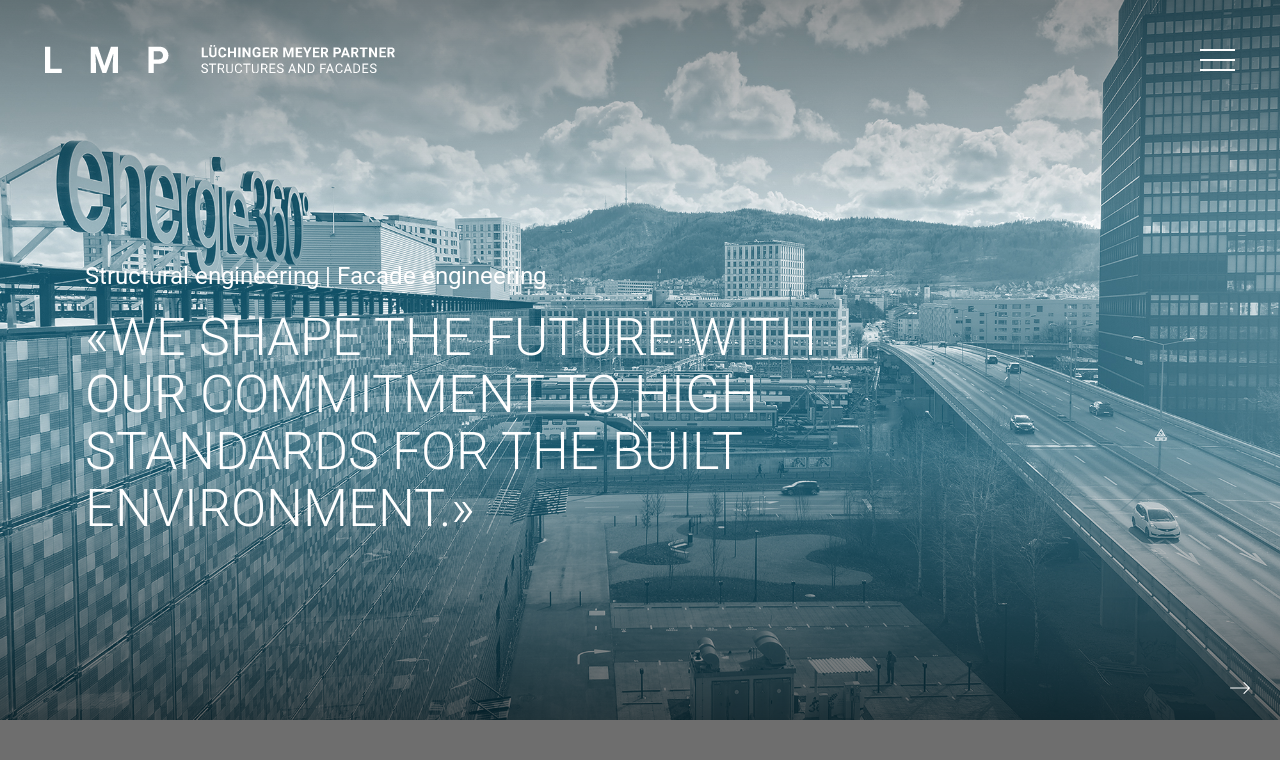

--- FILE ---
content_type: text/html; charset=UTF-8
request_url: https://www.luechingermeyer.ch/project-builder/gemeinde-egnach/
body_size: 5955
content:
<!DOCTYPE html>
<html lang="de-DE" class="no-js">
<head>
	<meta charset="UTF-8">
	<meta http-equiv="X-UA-Compatible" content="IE=edge">
	<meta name="viewport" content="width=device-width">
	<link rel="profile" href="http://gmpg.org/xfn/11">

    <title>Lüchinger Meyer Partner</title>
    <meta name="description" content="Tragwerksplanung | Fassadenplanung" />

  <!-- facebook open graph tags -->
  <meta property="og:type" content="website" />
  <meta property="og:url" content="https://lmp-ing.ch/project-builder/gemeinde-egnach/" />
  <meta property="og:title" content="Lüchinger Meyer Partner"/>
  <meta property="og:site_name" content="lmp-ing.ch"/>
  <meta property="og:image" content="https://lmp-ing.ch/wp-content/themes/solid-air-solo/img/favicons/facebook.png" />
  <meta property="twitter:image" content="https://lmp-ing.ch/wp-content/themes/solid-air-solo/img/favicons/facebook.png" />
  <meta property="og:description" content="Tragwerksplanung | Fassadenplanung" />
  <meta name="author" content="Lüchinger Meyer Partner AG">

  <!-- twitter card tags additive with the og: tags -->
  <meta name="twitter:card" content="summary_large_image">
  <meta name="twitter:domain" value="lmp-ing.ch" />
  <meta name="twitter:title" value="Lüchinger Meyer Partner" />
  <meta name="twitter:description" value="Tragwerksplanung | Fassadenplanung" />
  <meta name="twitter:image" content="https://lmp-ing.ch/wp-content/themes/solid-air-solo/img/favicons/facebook.png" />
  <meta name="twitter:url" value="https://lmp-ing.ch/project-builder/gemeinde-egnach/" />


  <link rel="apple-touch-icon" sizes="180x180" href="https://lmp-ing.ch/wp-content/themes/solid-air-solo/img/favicons/apple-touch-icon.png">
  <link rel="icon" type="image/png" sizes="32x32" href="https://lmp-ing.ch/wp-content/themes/solid-air-solo/img/favicons/favicon-32x32.png">
  <link rel="icon" type="image/png" sizes="16x16" href="https://lmp-ing.ch/wp-content/themes/solid-air-solo/img/favicons/favicon-16x16.png">
  <link rel="manifest" href="https://lmp-ing.ch/wp-content/themes/solid-air-solo/img/favicons/manifest.json">
  <link rel="mask-icon" href="https://lmp-ing.ch/wp-content/themes/solid-air-solo/img/favicons/safari-pinned-tab.svg" color="#0e4c62">
  <link rel="shortcut icon" href="https://lmp-ing.ch/wp-content/themes/solid-air-solo/img/favicons/favicon.ico">
  <meta name="msapplication-config" content="https://lmp-ing.ch/wp-content/themes/solid-air-solo/img/favicons/browserconfig.xml">
  <meta name="theme-color" content="#0e4c62">


	<link rel="pingback" href="https://lmp-ing.ch/xmlrpc.php">

	<!--[if lt IE 9]>
	<script src="https://lmp-ing.ch/wp-content/themes/solid-air-solo/js/html5.js"></script>
	<![endif]-->

  <script nonce="MqHpcik+fgUw9DNP">
		
  (function(i,s,o,g,r,a,m){i['GoogleAnalyticsObject']=r;i[r]=i[r]||function(){
  (i[r].q=i[r].q||[]).push(arguments)},i[r].l=1*new Date();a=s.createElement(o),
  m=s.getElementsByTagName(o)[0];a.async=1;a.src=g;m.parentNode.insertBefore(a,m)
  })(window,document,'script','https://www.google-analytics.com/analytics.js','ga');

  ga('create', 'UA-99327543-1', 'auto');
  ga('set', 'anonymizeIp', true);
  ga('send', 'pageview');

</script>

  <script type="text/javascript"  nonce="MqHpcik+fgUw9DNP" >
    var langCode = 'de';
  </script>

	<meta name='robots' content='max-image-preview:large' />
<link rel='dns-prefetch' href='//lmp-ing.ch' />
<link rel="alternate" type="application/rss+xml" title="Lüchinger Meyer Partner &raquo; Gemeinde Egnach Bauherrschaft Feed" href="https://lmp-ing.ch/project-builder/gemeinde-egnach/feed/" />
<style id='wp-img-auto-sizes-contain-inline-css' type='text/css'>
img:is([sizes=auto i],[sizes^="auto," i]){contain-intrinsic-size:3000px 1500px}
/*# sourceURL=wp-img-auto-sizes-contain-inline-css */
</style>
<style id='wp-emoji-styles-inline-css' type='text/css'>

	img.wp-smiley, img.emoji {
		display: inline !important;
		border: none !important;
		box-shadow: none !important;
		height: 1em !important;
		width: 1em !important;
		margin: 0 0.07em !important;
		vertical-align: -0.1em !important;
		background: none !important;
		padding: 0 !important;
	}
/*# sourceURL=wp-emoji-styles-inline-css */
</style>
<link rel='stylesheet' id='wp-block-library-css' href='https://lmp-ing.ch/wp-includes/css/dist/block-library/style.min.css?ver=6.9' type='text/css' media='all' />
<style id='global-styles-inline-css' type='text/css'>
:root{--wp--preset--aspect-ratio--square: 1;--wp--preset--aspect-ratio--4-3: 4/3;--wp--preset--aspect-ratio--3-4: 3/4;--wp--preset--aspect-ratio--3-2: 3/2;--wp--preset--aspect-ratio--2-3: 2/3;--wp--preset--aspect-ratio--16-9: 16/9;--wp--preset--aspect-ratio--9-16: 9/16;--wp--preset--color--black: #000000;--wp--preset--color--cyan-bluish-gray: #abb8c3;--wp--preset--color--white: #ffffff;--wp--preset--color--pale-pink: #f78da7;--wp--preset--color--vivid-red: #cf2e2e;--wp--preset--color--luminous-vivid-orange: #ff6900;--wp--preset--color--luminous-vivid-amber: #fcb900;--wp--preset--color--light-green-cyan: #7bdcb5;--wp--preset--color--vivid-green-cyan: #00d084;--wp--preset--color--pale-cyan-blue: #8ed1fc;--wp--preset--color--vivid-cyan-blue: #0693e3;--wp--preset--color--vivid-purple: #9b51e0;--wp--preset--gradient--vivid-cyan-blue-to-vivid-purple: linear-gradient(135deg,rgb(6,147,227) 0%,rgb(155,81,224) 100%);--wp--preset--gradient--light-green-cyan-to-vivid-green-cyan: linear-gradient(135deg,rgb(122,220,180) 0%,rgb(0,208,130) 100%);--wp--preset--gradient--luminous-vivid-amber-to-luminous-vivid-orange: linear-gradient(135deg,rgb(252,185,0) 0%,rgb(255,105,0) 100%);--wp--preset--gradient--luminous-vivid-orange-to-vivid-red: linear-gradient(135deg,rgb(255,105,0) 0%,rgb(207,46,46) 100%);--wp--preset--gradient--very-light-gray-to-cyan-bluish-gray: linear-gradient(135deg,rgb(238,238,238) 0%,rgb(169,184,195) 100%);--wp--preset--gradient--cool-to-warm-spectrum: linear-gradient(135deg,rgb(74,234,220) 0%,rgb(151,120,209) 20%,rgb(207,42,186) 40%,rgb(238,44,130) 60%,rgb(251,105,98) 80%,rgb(254,248,76) 100%);--wp--preset--gradient--blush-light-purple: linear-gradient(135deg,rgb(255,206,236) 0%,rgb(152,150,240) 100%);--wp--preset--gradient--blush-bordeaux: linear-gradient(135deg,rgb(254,205,165) 0%,rgb(254,45,45) 50%,rgb(107,0,62) 100%);--wp--preset--gradient--luminous-dusk: linear-gradient(135deg,rgb(255,203,112) 0%,rgb(199,81,192) 50%,rgb(65,88,208) 100%);--wp--preset--gradient--pale-ocean: linear-gradient(135deg,rgb(255,245,203) 0%,rgb(182,227,212) 50%,rgb(51,167,181) 100%);--wp--preset--gradient--electric-grass: linear-gradient(135deg,rgb(202,248,128) 0%,rgb(113,206,126) 100%);--wp--preset--gradient--midnight: linear-gradient(135deg,rgb(2,3,129) 0%,rgb(40,116,252) 100%);--wp--preset--font-size--small: 13px;--wp--preset--font-size--medium: 20px;--wp--preset--font-size--large: 36px;--wp--preset--font-size--x-large: 42px;--wp--preset--spacing--20: 0.44rem;--wp--preset--spacing--30: 0.67rem;--wp--preset--spacing--40: 1rem;--wp--preset--spacing--50: 1.5rem;--wp--preset--spacing--60: 2.25rem;--wp--preset--spacing--70: 3.38rem;--wp--preset--spacing--80: 5.06rem;--wp--preset--shadow--natural: 6px 6px 9px rgba(0, 0, 0, 0.2);--wp--preset--shadow--deep: 12px 12px 50px rgba(0, 0, 0, 0.4);--wp--preset--shadow--sharp: 6px 6px 0px rgba(0, 0, 0, 0.2);--wp--preset--shadow--outlined: 6px 6px 0px -3px rgb(255, 255, 255), 6px 6px rgb(0, 0, 0);--wp--preset--shadow--crisp: 6px 6px 0px rgb(0, 0, 0);}:where(.is-layout-flex){gap: 0.5em;}:where(.is-layout-grid){gap: 0.5em;}body .is-layout-flex{display: flex;}.is-layout-flex{flex-wrap: wrap;align-items: center;}.is-layout-flex > :is(*, div){margin: 0;}body .is-layout-grid{display: grid;}.is-layout-grid > :is(*, div){margin: 0;}:where(.wp-block-columns.is-layout-flex){gap: 2em;}:where(.wp-block-columns.is-layout-grid){gap: 2em;}:where(.wp-block-post-template.is-layout-flex){gap: 1.25em;}:where(.wp-block-post-template.is-layout-grid){gap: 1.25em;}.has-black-color{color: var(--wp--preset--color--black) !important;}.has-cyan-bluish-gray-color{color: var(--wp--preset--color--cyan-bluish-gray) !important;}.has-white-color{color: var(--wp--preset--color--white) !important;}.has-pale-pink-color{color: var(--wp--preset--color--pale-pink) !important;}.has-vivid-red-color{color: var(--wp--preset--color--vivid-red) !important;}.has-luminous-vivid-orange-color{color: var(--wp--preset--color--luminous-vivid-orange) !important;}.has-luminous-vivid-amber-color{color: var(--wp--preset--color--luminous-vivid-amber) !important;}.has-light-green-cyan-color{color: var(--wp--preset--color--light-green-cyan) !important;}.has-vivid-green-cyan-color{color: var(--wp--preset--color--vivid-green-cyan) !important;}.has-pale-cyan-blue-color{color: var(--wp--preset--color--pale-cyan-blue) !important;}.has-vivid-cyan-blue-color{color: var(--wp--preset--color--vivid-cyan-blue) !important;}.has-vivid-purple-color{color: var(--wp--preset--color--vivid-purple) !important;}.has-black-background-color{background-color: var(--wp--preset--color--black) !important;}.has-cyan-bluish-gray-background-color{background-color: var(--wp--preset--color--cyan-bluish-gray) !important;}.has-white-background-color{background-color: var(--wp--preset--color--white) !important;}.has-pale-pink-background-color{background-color: var(--wp--preset--color--pale-pink) !important;}.has-vivid-red-background-color{background-color: var(--wp--preset--color--vivid-red) !important;}.has-luminous-vivid-orange-background-color{background-color: var(--wp--preset--color--luminous-vivid-orange) !important;}.has-luminous-vivid-amber-background-color{background-color: var(--wp--preset--color--luminous-vivid-amber) !important;}.has-light-green-cyan-background-color{background-color: var(--wp--preset--color--light-green-cyan) !important;}.has-vivid-green-cyan-background-color{background-color: var(--wp--preset--color--vivid-green-cyan) !important;}.has-pale-cyan-blue-background-color{background-color: var(--wp--preset--color--pale-cyan-blue) !important;}.has-vivid-cyan-blue-background-color{background-color: var(--wp--preset--color--vivid-cyan-blue) !important;}.has-vivid-purple-background-color{background-color: var(--wp--preset--color--vivid-purple) !important;}.has-black-border-color{border-color: var(--wp--preset--color--black) !important;}.has-cyan-bluish-gray-border-color{border-color: var(--wp--preset--color--cyan-bluish-gray) !important;}.has-white-border-color{border-color: var(--wp--preset--color--white) !important;}.has-pale-pink-border-color{border-color: var(--wp--preset--color--pale-pink) !important;}.has-vivid-red-border-color{border-color: var(--wp--preset--color--vivid-red) !important;}.has-luminous-vivid-orange-border-color{border-color: var(--wp--preset--color--luminous-vivid-orange) !important;}.has-luminous-vivid-amber-border-color{border-color: var(--wp--preset--color--luminous-vivid-amber) !important;}.has-light-green-cyan-border-color{border-color: var(--wp--preset--color--light-green-cyan) !important;}.has-vivid-green-cyan-border-color{border-color: var(--wp--preset--color--vivid-green-cyan) !important;}.has-pale-cyan-blue-border-color{border-color: var(--wp--preset--color--pale-cyan-blue) !important;}.has-vivid-cyan-blue-border-color{border-color: var(--wp--preset--color--vivid-cyan-blue) !important;}.has-vivid-purple-border-color{border-color: var(--wp--preset--color--vivid-purple) !important;}.has-vivid-cyan-blue-to-vivid-purple-gradient-background{background: var(--wp--preset--gradient--vivid-cyan-blue-to-vivid-purple) !important;}.has-light-green-cyan-to-vivid-green-cyan-gradient-background{background: var(--wp--preset--gradient--light-green-cyan-to-vivid-green-cyan) !important;}.has-luminous-vivid-amber-to-luminous-vivid-orange-gradient-background{background: var(--wp--preset--gradient--luminous-vivid-amber-to-luminous-vivid-orange) !important;}.has-luminous-vivid-orange-to-vivid-red-gradient-background{background: var(--wp--preset--gradient--luminous-vivid-orange-to-vivid-red) !important;}.has-very-light-gray-to-cyan-bluish-gray-gradient-background{background: var(--wp--preset--gradient--very-light-gray-to-cyan-bluish-gray) !important;}.has-cool-to-warm-spectrum-gradient-background{background: var(--wp--preset--gradient--cool-to-warm-spectrum) !important;}.has-blush-light-purple-gradient-background{background: var(--wp--preset--gradient--blush-light-purple) !important;}.has-blush-bordeaux-gradient-background{background: var(--wp--preset--gradient--blush-bordeaux) !important;}.has-luminous-dusk-gradient-background{background: var(--wp--preset--gradient--luminous-dusk) !important;}.has-pale-ocean-gradient-background{background: var(--wp--preset--gradient--pale-ocean) !important;}.has-electric-grass-gradient-background{background: var(--wp--preset--gradient--electric-grass) !important;}.has-midnight-gradient-background{background: var(--wp--preset--gradient--midnight) !important;}.has-small-font-size{font-size: var(--wp--preset--font-size--small) !important;}.has-medium-font-size{font-size: var(--wp--preset--font-size--medium) !important;}.has-large-font-size{font-size: var(--wp--preset--font-size--large) !important;}.has-x-large-font-size{font-size: var(--wp--preset--font-size--x-large) !important;}
/*# sourceURL=global-styles-inline-css */
</style>

<style id='classic-theme-styles-inline-css' type='text/css'>
/*! This file is auto-generated */
.wp-block-button__link{color:#fff;background-color:#32373c;border-radius:9999px;box-shadow:none;text-decoration:none;padding:calc(.667em + 2px) calc(1.333em + 2px);font-size:1.125em}.wp-block-file__button{background:#32373c;color:#fff;text-decoration:none}
/*# sourceURL=/wp-includes/css/classic-themes.min.css */
</style>
<link rel='stylesheet' id='wpml-legacy-horizontal-list-0-css' href='https://lmp-ing.ch/wp-content/plugins/sitepress-multilingual-cms/templates/language-switchers/legacy-list-horizontal/style.min.css?ver=1' type='text/css' media='all' />
<link rel='stylesheet' id='solid_air-bootstrap-css' href='https://lmp-ing.ch/wp-content/themes/solid-air-solo/css/bootstrap.min.css?ver=6.9' type='text/css' media='all' />
<link rel='stylesheet' id='solid_air-fontawesome-css' href='https://lmp-ing.ch/wp-content/themes/solid-air-solo/css/font-awesome.min.css?ver=6.9' type='text/css' media='all' />
<link rel='stylesheet' id='solid_air-hamburger-css' href='https://lmp-ing.ch/wp-content/themes/solid-air-solo/css/hamburgers.min.css?ver=6.9' type='text/css' media='all' />
<link rel='stylesheet' id='solid_air-owl-css' href='https://lmp-ing.ch/wp-content/themes/solid-air-solo/css/owl.carousel.css?ver=6.9' type='text/css' media='all' />
<link rel='stylesheet' id='solid_air-select2-css' href='https://lmp-ing.ch/wp-content/themes/solid-air-solo/css/select2.min.css?ver=6.9' type='text/css' media='all' />
<link rel='stylesheet' id='solid_air-lightgallery-css' href='https://lmp-ing.ch/wp-content/themes/solid-air-solo/css/lightgallery.min.css?ver=6.9' type='text/css' media='all' />
<link rel='stylesheet' id='solid_air-style-css' href='https://lmp-ing.ch/wp-content/themes/solid-air-solo/style.css?ver=3.6.3' type='text/css' media='all' />
<script type="text/javascript" nonce='MqHpcik+fgUw9DNP' src="https://lmp-ing.ch/wp-includes/js/jquery/jquery.min.js?ver=3.7.1" id="jquery-core-js"></script>
<script type="text/javascript" nonce='MqHpcik+fgUw9DNP' src="https://lmp-ing.ch/wp-includes/js/jquery/jquery-migrate.min.js?ver=3.4.1" id="jquery-migrate-js"></script>
<script type="text/javascript" id="wpml-browser-redirect-js-extra" nonce="MqHpcik+fgUw9DNP">
/* <![CDATA[ */
var wpml_browser_redirect_params = {"pageLanguage":"de","languageUrls":{"de_de":"https://lmp-ing.ch/project-builder/gemeinde-egnach/","de":"https://lmp-ing.ch/project-builder/gemeinde-egnach/","en_us":"https://lmp-ing.ch/en/","en":"https://lmp-ing.ch/en/","us":"https://lmp-ing.ch/en/","fr_fr":"https://lmp-ing.ch/fr/","fr":"https://lmp-ing.ch/fr/"},"cookie":{"name":"_icl_visitor_lang_js","domain":"www.luechingermeyer.ch","path":"/","expiration":24}};
//# sourceURL=wpml-browser-redirect-js-extra
/* ]]> */
</script>
<script type="text/javascript" nonce='MqHpcik+fgUw9DNP' src="https://lmp-ing.ch/wp-content/plugins/sitepress-multilingual-cms/dist/js/browser-redirect/app.js?ver=486900" id="wpml-browser-redirect-js"></script>
<link rel="https://api.w.org/" href="https://lmp-ing.ch/wp-json/" /><link rel="EditURI" type="application/rsd+xml" title="RSD" href="https://lmp-ing.ch/xmlrpc.php?rsd" />
<meta name="generator" content="WordPress 6.9" />
<meta name="generator" content="WPML ver:4.8.6 stt:1,4,3;" />
</head>

<body class="archive tax-project-builder term-gemeinde-egnach term-766 wp-theme-solid-air-solo style-luechingermeyer">
<div id="page" class="hfeed site">

      <a href="https://lmp-ing.ch" id="site-logo">
      <img src="https://lmp-ing.ch/wp-content/themes/solid-air-solo/img/logo/lmp-logo-petrol-de.svg" alt="Lüchinger + Meyer"/>
    </a>
  

<div id="main-nav">
  <button class="hamburger " type="button">
    <span class="hamburger-box">
      <span class="hamburger-inner"></span>
    </span>
  </button>
  <div class="nav">
    <button class="hamburger hamburger--boring is-active" type="button">
      <span class="hamburger-box">
        <span class="hamburger-inner"></span>
      </span>
    </button>
    <div class="container">
      <div class="menu-hauptmenue-container"><ul id="menu-hauptmenue" class="menu"><li id="menu-item-60" class="menu-item menu-item-type-custom menu-item-object-custom menu-item-has-children menu-item-60"><a href="#">Aktuell</a>
<ul class="sub-menu">
	<li id="menu-item-126" class="menu-item menu-item-type-post_type menu-item-object-page menu-item-126"><a href="https://lmp-ing.ch/news/">News</a></li>
	<li id="menu-item-123" class="menu-item menu-item-type-post_type menu-item-object-page menu-item-123"><a href="https://lmp-ing.ch/stellen/">Stellen</a></li>
</ul>
</li>
<li id="menu-item-63" class="menu-item menu-item-type-custom menu-item-object-custom menu-item-has-children menu-item-63"><a href="#">Portrait</a>
<ul class="sub-menu">
	<li id="menu-item-209" class="menu-item menu-item-type-post_type menu-item-object-page menu-item-209"><a href="https://lmp-ing.ch/portrait/team/">Team</a></li>
	<li id="menu-item-36585" class="menu-item menu-item-type-post_type menu-item-object-page menu-item-36585"><a href="https://lmp-ing.ch/portrait/strategie/">Strategie</a></li>
	<li id="menu-item-198" class="menu-item menu-item-type-post_type menu-item-object-page menu-item-198"><a href="https://lmp-ing.ch/portrait/leitbild/">Leitbild</a></li>
	<li id="menu-item-36584" class="menu-item menu-item-type-post_type menu-item-object-page menu-item-36584"><a href="https://lmp-ing.ch/portrait/organisation/">Organisation</a></li>
	<li id="menu-item-117" class="menu-item menu-item-type-post_type menu-item-object-page menu-item-117"><a href="https://lmp-ing.ch/publikationen/">Publikationen</a></li>
	<li id="menu-item-218" class="menu-item menu-item-type-post_type menu-item-object-page menu-item-218"><a href="https://lmp-ing.ch/vortraege/">Vorträge</a></li>
	<li id="menu-item-36358" class="menu-item menu-item-type-custom menu-item-object-custom menu-item-36358"><a href="https://lmp-ing.ch/project/#awards">Auszeichnungen</a></li>
</ul>
</li>
<li id="menu-item-204" class="menu-item menu-item-type-post_type menu-item-object-page menu-item-204"><a href="https://lmp-ing.ch/kompetenzen/firma/">Dienstleistungen</a></li>
<li id="menu-item-72" class="menu-item menu-item-type-custom menu-item-object-custom menu-item-72"><a href="/project/">Projekte</a></li>
<li id="menu-item-173" class="menu-item menu-item-type-post_type menu-item-object-page menu-item-173"><a href="https://lmp-ing.ch/kontakt/">Kontakt</a></li>
</ul></div>      <div class="langnav">
        
<div class="lang_sel_list_horizontal wpml-ls-statics-shortcode_actions wpml-ls wpml-ls-legacy-list-horizontal" id="lang_sel_list">
	<ul role="menu"><li class="icl-de wpml-ls-slot-shortcode_actions wpml-ls-item wpml-ls-item-de wpml-ls-current-language wpml-ls-first-item wpml-ls-item-legacy-list-horizontal" role="none">
				<a href="https://lmp-ing.ch/project-builder/gemeinde-egnach/" class="wpml-ls-link" role="menuitem" >
                    <span class="wpml-ls-native icl_lang_sel_native" role="menuitem">DE</span></a>
			</li><li class="icl-en wpml-ls-slot-shortcode_actions wpml-ls-item wpml-ls-item-en wpml-ls-item-legacy-list-horizontal" role="none">
				<a href="https://lmp-ing.ch/en/" class="wpml-ls-link" role="menuitem"  aria-label="Zu EN wechseln" title="Zu EN wechseln" >
                    <span class="wpml-ls-native icl_lang_sel_native" lang="en">EN</span></a>
			</li><li class="icl-fr wpml-ls-slot-shortcode_actions wpml-ls-item wpml-ls-item-fr wpml-ls-last-item wpml-ls-item-legacy-list-horizontal" role="none">
				<a href="https://lmp-ing.ch/fr/" class="wpml-ls-link" role="menuitem"  aria-label="Zu FR wechseln" title="Zu FR wechseln" >
                    <span class="wpml-ls-native icl_lang_sel_native" lang="fr">FR</span></a>
			</li></ul>
</div>
      </div>
    </div>
  </div>


</div>

	<div id="primary" class="content-area">
		<main id="main" class="site-main" role="main">

		
			
			
		</main><!-- .site-main -->
	</div><!-- .content-area -->




	<footer class="site-footer" role="contentinfo">
	  <div class="container">
	        <div class="footer-locations">
        <div class="footer-locations__row">
          <div class="footer-locations__column">
                      <div class="widget-odd widget-first widget-1 block-item"><div class="textwidget"><p><strong>LÜCHINGER MEYER<br />
PARTNER AG</strong> Zürich</p>
<p>Limmatstrasse 275<br />
8005 Zürich<br />
Schweiz</p>
<p>+41 44 421 43 00<br />
&#x7a;&#x75;&#101;r&#x69;&#x63;&#104;&#64;l&#x6d;&#x70;&#45;i&#x6e;&#x67;&#46;&#99;h</p>
</div></div>                    </div>
          <div class="footer-locations__column">
                      <div class="widget-odd widget-first widget-1 block-item"><div class="textwidget"><p><strong>LÜCHINGER MEYER<br />
PARTNER AG</strong> Luzern</p>
<p>Industriestrasse 3<br />
6005 Luzern<br />
Schweiz</p>
<p>+41 41 418 45 45<br />
luzern&#64;l&#109;&#112;&#45;&#105;&#110;&#103;&#46;&#99;&#104;</p>
</div></div>                    </div>
          <div class="footer-locations__column">
                      <div class="widget-odd widget-first widget-1 block-item"><div class="textwidget"><p><strong>LÜCHINGER MEYER<br />
PARTNER AG</strong> Lausanne</p>
<p>Avenue de la Gare 10<br />
1003 Lausanne<br />
Schweiz</p>
<p>+41 21 612 61 60<br />
lausan&#110;&#101;&#64;&#108;&#109;&#112;&#45;&#x69;&#x6e;&#x67;&#x2e;&#x63;&#x68;</p>
</div></div>          
          </div>
          <div class="footer-locations__column footer-locations__international">
                      <div class="widget-odd widget-first widget-1 block-item"><div class="textwidget"><p><strong>LÜCHINGER MEYER<br />
PARTNER, S.L.</strong> Madrid</p>
<p>Avenida de Brasil 17, 3°AB<br />
28020 Madrid<br />
Spanien</p>
<p>+34 91 831 85 75<br />
&#x6d;&#x61;&#100;&#114;id&#x40;&#x6c;&#x6d;&#112;-i&#x6e;&#x67;&#x2e;&#99;&#104;</p>
</div></div>                    </div>
        </div>
      </div>
	        <div class="footer-links">
        <div class="footer-links-1">
			    <a href="https://lmp-ing.ch/impressum">Impressum</a> <span class="footer-separator">/</span> <a href="https://lmp-ing.ch/datenschutz-2/">Datenschutz </a>
			<span class="footer-separator">/</span> <span class="copyright">Copyright by Lüchinger Meyer Partner AG</span>
		</div>
		  <div class="footer-links-2">
        Verbinden Sie sich mit uns			  <a href="https://www.linkedin.com/company/luechinger-meyer-bauingenieure/" target="_blank"><i class="fa fa-linkedin"></i></a>
		  </div>
    </div>

    </div>
	</footer><!-- .site-footer -->
	</div><!-- #site-content -->
</div><!-- .site -->


<div id="sticky-bar" class="sticky-bar">
  <a href="https://lmp-ing.ch" class="logo">
    <img src="https://lmp-ing.ch/wp-content/themes/solid-air-solo/img/logo/lmp-logo-petrol-de.svg" alt="Lüchinger + Meyer"/>
  </a>
  <button class="hamburger " type="button">
    <span class="hamburger-box">
      <span class="hamburger-inner"></span>
    </span>
  </button>
</div>
<script type="speculationrules">
{"prefetch":[{"source":"document","where":{"and":[{"href_matches":"/*"},{"not":{"href_matches":["/wp-*.php","/wp-admin/*","/wp-content/uploads/*","/wp-content/*","/wp-content/plugins/*","/wp-content/themes/solid-air-solo/*","/*\\?(.+)"]}},{"not":{"selector_matches":"a[rel~=\"nofollow\"]"}},{"not":{"selector_matches":".no-prefetch, .no-prefetch a"}}]},"eagerness":"conservative"}]}
</script>
<script type="text/javascript" nonce='MqHpcik+fgUw9DNP' src="https://lmp-ing.ch/wp-content/themes/solid-air-solo/js/bootstrap.min.js?ver=1" id="solid_air-bootstrap-js"></script>
<script type="text/javascript" nonce='MqHpcik+fgUw9DNP' src="https://lmp-ing.ch/wp-content/themes/solid-air-solo/js/isotope.pkgd.min.js?ver=1" id="isotope-js"></script>
<script type="text/javascript" nonce='MqHpcik+fgUw9DNP' src="https://lmp-ing.ch/wp-content/themes/solid-air-solo/js/blazy.min.js?ver=1" id="solid_air-blazy-js"></script>
<script type="text/javascript" nonce='MqHpcik+fgUw9DNP' src="https://lmp-ing.ch/wp-content/themes/solid-air-solo/js/owl.carousel.min.js?ver=2.2.1" id="solid_air-owl-js"></script>
<script type="text/javascript" nonce='MqHpcik+fgUw9DNP' src="https://lmp-ing.ch/wp-content/themes/solid-air-solo/js/select2.full.min.js?ver=1" id="solid_air-select2-js"></script>
<script type="text/javascript" nonce='MqHpcik+fgUw9DNP' src="https://lmp-ing.ch/wp-content/themes/solid-air-solo/js/jquery.dotdotdot.min.js?ver=1" id="solid_air-dotdotdot-js"></script>
<script type="text/javascript" nonce='MqHpcik+fgUw9DNP' src="https://lmp-ing.ch/wp-includes/js/jquery/ui/core.min.js?ver=1.13.3" id="jquery-ui-core-js"></script>
<script type="text/javascript" nonce='MqHpcik+fgUw9DNP' src="https://lmp-ing.ch/wp-content/themes/solid-air-solo/js/jquery.ui.touch-punch.min.js?ver=1" id="solid_air-touchpunch-js"></script>
<script type="text/javascript" nonce='MqHpcik+fgUw9DNP' src="https://lmp-ing.ch/wp-content/themes/solid-air-solo/js/lightgallery.min.js?ver=1.3.8" id="solid_air-lightgallery-js"></script>
<script type="text/javascript" nonce='MqHpcik+fgUw9DNP' src="https://lmp-ing.ch/wp-includes/js/jquery/ui/mouse.min.js?ver=1.13.3" id="jquery-ui-mouse-js"></script>
<script type="text/javascript" nonce='MqHpcik+fgUw9DNP' src="https://lmp-ing.ch/wp-includes/js/jquery/ui/slider.min.js?ver=1.13.3" id="jquery-ui-slider-js"></script>
<script type="text/javascript" id="solid_air-script-js-extra" nonce="MqHpcik+fgUw9DNP">
/* <![CDATA[ */
var ajax_object = {"ajax_url":"https://lmp-ing.ch/wp-admin/admin-ajax.php"};
var translations = {"no_project_found":"Leider wurde kein treffendes Projekt gefunden."};
//# sourceURL=solid_air-script-js-extra
/* ]]> */
</script>
<script type="text/javascript" nonce='MqHpcik+fgUw9DNP' src="https://lmp-ing.ch/wp-content/themes/solid-air-solo/js/script.js?ver=3.6.3" id="solid_air-script-js"></script>
<script id="wp-emoji-settings" type="application/json">
{"baseUrl":"https://s.w.org/images/core/emoji/17.0.2/72x72/","ext":".png","svgUrl":"https://s.w.org/images/core/emoji/17.0.2/svg/","svgExt":".svg","source":{"concatemoji":"https://lmp-ing.ch/wp-includes/js/wp-emoji-release.min.js?ver=6.9"}}
</script>
<script type="module">
/* <![CDATA[ */
/*! This file is auto-generated */
const a=JSON.parse(document.getElementById("wp-emoji-settings").textContent),o=(window._wpemojiSettings=a,"wpEmojiSettingsSupports"),s=["flag","emoji"];function i(e){try{var t={supportTests:e,timestamp:(new Date).valueOf()};sessionStorage.setItem(o,JSON.stringify(t))}catch(e){}}function c(e,t,n){e.clearRect(0,0,e.canvas.width,e.canvas.height),e.fillText(t,0,0);t=new Uint32Array(e.getImageData(0,0,e.canvas.width,e.canvas.height).data);e.clearRect(0,0,e.canvas.width,e.canvas.height),e.fillText(n,0,0);const a=new Uint32Array(e.getImageData(0,0,e.canvas.width,e.canvas.height).data);return t.every((e,t)=>e===a[t])}function p(e,t){e.clearRect(0,0,e.canvas.width,e.canvas.height),e.fillText(t,0,0);var n=e.getImageData(16,16,1,1);for(let e=0;e<n.data.length;e++)if(0!==n.data[e])return!1;return!0}function u(e,t,n,a){switch(t){case"flag":return n(e,"\ud83c\udff3\ufe0f\u200d\u26a7\ufe0f","\ud83c\udff3\ufe0f\u200b\u26a7\ufe0f")?!1:!n(e,"\ud83c\udde8\ud83c\uddf6","\ud83c\udde8\u200b\ud83c\uddf6")&&!n(e,"\ud83c\udff4\udb40\udc67\udb40\udc62\udb40\udc65\udb40\udc6e\udb40\udc67\udb40\udc7f","\ud83c\udff4\u200b\udb40\udc67\u200b\udb40\udc62\u200b\udb40\udc65\u200b\udb40\udc6e\u200b\udb40\udc67\u200b\udb40\udc7f");case"emoji":return!a(e,"\ud83e\u1fac8")}return!1}function f(e,t,n,a){let r;const o=(r="undefined"!=typeof WorkerGlobalScope&&self instanceof WorkerGlobalScope?new OffscreenCanvas(300,150):document.createElement("canvas")).getContext("2d",{willReadFrequently:!0}),s=(o.textBaseline="top",o.font="600 32px Arial",{});return e.forEach(e=>{s[e]=t(o,e,n,a)}),s}function r(e){var t=document.createElement("script");t.src=e,t.defer=!0,document.head.appendChild(t)}a.supports={everything:!0,everythingExceptFlag:!0},new Promise(t=>{let n=function(){try{var e=JSON.parse(sessionStorage.getItem(o));if("object"==typeof e&&"number"==typeof e.timestamp&&(new Date).valueOf()<e.timestamp+604800&&"object"==typeof e.supportTests)return e.supportTests}catch(e){}return null}();if(!n){if("undefined"!=typeof Worker&&"undefined"!=typeof OffscreenCanvas&&"undefined"!=typeof URL&&URL.createObjectURL&&"undefined"!=typeof Blob)try{var e="postMessage("+f.toString()+"("+[JSON.stringify(s),u.toString(),c.toString(),p.toString()].join(",")+"));",a=new Blob([e],{type:"text/javascript"});const r=new Worker(URL.createObjectURL(a),{name:"wpTestEmojiSupports"});return void(r.onmessage=e=>{i(n=e.data),r.terminate(),t(n)})}catch(e){}i(n=f(s,u,c,p))}t(n)}).then(e=>{for(const n in e)a.supports[n]=e[n],a.supports.everything=a.supports.everything&&a.supports[n],"flag"!==n&&(a.supports.everythingExceptFlag=a.supports.everythingExceptFlag&&a.supports[n]);var t;a.supports.everythingExceptFlag=a.supports.everythingExceptFlag&&!a.supports.flag,a.supports.everything||((t=a.source||{}).concatemoji?r(t.concatemoji):t.wpemoji&&t.twemoji&&(r(t.twemoji),r(t.wpemoji)))});
//# sourceURL=https://lmp-ing.ch/wp-includes/js/wp-emoji-loader.min.js
/* ]]> */
</script>

</body>
</html>


--- FILE ---
content_type: text/html; charset=UTF-8
request_url: https://lmp-ing.ch/en/
body_size: 9239
content:
<!DOCTYPE html>
<html lang="en-US" class="no-js">
<head>
	<meta charset="UTF-8">
	<meta http-equiv="X-UA-Compatible" content="IE=edge">
	<meta name="viewport" content="width=device-width">
	<link rel="profile" href="http://gmpg.org/xfn/11">

    <title>Lüchinger Meyer Partner</title>
    <meta name="description" content="Tragwerksplanung | Fassadenplanung" />

  <!-- facebook open graph tags -->
  <meta property="og:type" content="website" />
  <meta property="og:url" content="https://lmp-ing.ch/en/" />
  <meta property="og:title" content="Lüchinger Meyer Partner"/>
  <meta property="og:site_name" content="lmp-ing.ch"/>
  <meta property="og:image" content="https://lmp-ing.ch/wp-content/themes/solid-air-solo/img/favicons/facebook.png" />
  <meta property="twitter:image" content="https://lmp-ing.ch/wp-content/themes/solid-air-solo/img/favicons/facebook.png" />
  <meta property="og:description" content="Tragwerksplanung | Fassadenplanung" />
  <meta name="author" content="Lüchinger Meyer Partner AG">

  <!-- twitter card tags additive with the og: tags -->
  <meta name="twitter:card" content="summary_large_image">
  <meta name="twitter:domain" value="lmp-ing.ch" />
  <meta name="twitter:title" value="Lüchinger Meyer Partner" />
  <meta name="twitter:description" value="Tragwerksplanung | Fassadenplanung" />
  <meta name="twitter:image" content="https://lmp-ing.ch/wp-content/themes/solid-air-solo/img/favicons/facebook.png" />
  <meta name="twitter:url" value="https://lmp-ing.ch/en/" />


  <link rel="apple-touch-icon" sizes="180x180" href="https://lmp-ing.ch/wp-content/themes/solid-air-solo/img/favicons/apple-touch-icon.png">
  <link rel="icon" type="image/png" sizes="32x32" href="https://lmp-ing.ch/wp-content/themes/solid-air-solo/img/favicons/favicon-32x32.png">
  <link rel="icon" type="image/png" sizes="16x16" href="https://lmp-ing.ch/wp-content/themes/solid-air-solo/img/favicons/favicon-16x16.png">
  <link rel="manifest" href="https://lmp-ing.ch/wp-content/themes/solid-air-solo/img/favicons/manifest.json">
  <link rel="mask-icon" href="https://lmp-ing.ch/wp-content/themes/solid-air-solo/img/favicons/safari-pinned-tab.svg" color="#0e4c62">
  <link rel="shortcut icon" href="https://lmp-ing.ch/wp-content/themes/solid-air-solo/img/favicons/favicon.ico">
  <meta name="msapplication-config" content="https://lmp-ing.ch/wp-content/themes/solid-air-solo/img/favicons/browserconfig.xml">
  <meta name="theme-color" content="#0e4c62">


	<link rel="pingback" href="https://lmp-ing.ch/xmlrpc.php">

	<!--[if lt IE 9]>
	<script src="https://lmp-ing.ch/wp-content/themes/solid-air-solo/js/html5.js"></script>
	<![endif]-->

  <script nonce="jeyWoHeZaC1i/nop">
		
  (function(i,s,o,g,r,a,m){i['GoogleAnalyticsObject']=r;i[r]=i[r]||function(){
  (i[r].q=i[r].q||[]).push(arguments)},i[r].l=1*new Date();a=s.createElement(o),
  m=s.getElementsByTagName(o)[0];a.async=1;a.src=g;m.parentNode.insertBefore(a,m)
  })(window,document,'script','https://www.google-analytics.com/analytics.js','ga');

  ga('create', 'UA-99327543-1', 'auto');
  ga('set', 'anonymizeIp', true);
  ga('send', 'pageview');

</script>

  <script type="text/javascript"  nonce="jeyWoHeZaC1i/nop" >
    var langCode = 'en';
  </script>

	<meta name='robots' content='max-image-preview:large' />
<link rel="alternate" hreflang="de" href="https://lmp-ing.ch/" />
<link rel="alternate" hreflang="en" href="https://lmp-ing.ch/en/" />
<link rel="alternate" hreflang="fr" href="https://lmp-ing.ch/fr/" />
<link rel="alternate" hreflang="x-default" href="https://lmp-ing.ch/" />
<link rel='dns-prefetch' href='//lmp-ing.ch' />
<link rel="alternate" title="oEmbed (JSON)" type="application/json+oembed" href="https://lmp-ing.ch/en/wp-json/oembed/1.0/embed?url=https%3A%2F%2Flmp-ing.ch%2Fen%2F" />
<link rel="alternate" title="oEmbed (XML)" type="text/xml+oembed" href="https://lmp-ing.ch/en/wp-json/oembed/1.0/embed?url=https%3A%2F%2Flmp-ing.ch%2Fen%2F&#038;format=xml" />
<style id='wp-img-auto-sizes-contain-inline-css' type='text/css'>
img:is([sizes=auto i],[sizes^="auto," i]){contain-intrinsic-size:3000px 1500px}
/*# sourceURL=wp-img-auto-sizes-contain-inline-css */
</style>
<style id='wp-emoji-styles-inline-css' type='text/css'>

	img.wp-smiley, img.emoji {
		display: inline !important;
		border: none !important;
		box-shadow: none !important;
		height: 1em !important;
		width: 1em !important;
		margin: 0 0.07em !important;
		vertical-align: -0.1em !important;
		background: none !important;
		padding: 0 !important;
	}
/*# sourceURL=wp-emoji-styles-inline-css */
</style>
<link rel='stylesheet' id='wp-block-library-css' href='https://lmp-ing.ch/wp-includes/css/dist/block-library/style.min.css?ver=6.9' type='text/css' media='all' />
<style id='global-styles-inline-css' type='text/css'>
:root{--wp--preset--aspect-ratio--square: 1;--wp--preset--aspect-ratio--4-3: 4/3;--wp--preset--aspect-ratio--3-4: 3/4;--wp--preset--aspect-ratio--3-2: 3/2;--wp--preset--aspect-ratio--2-3: 2/3;--wp--preset--aspect-ratio--16-9: 16/9;--wp--preset--aspect-ratio--9-16: 9/16;--wp--preset--color--black: #000000;--wp--preset--color--cyan-bluish-gray: #abb8c3;--wp--preset--color--white: #ffffff;--wp--preset--color--pale-pink: #f78da7;--wp--preset--color--vivid-red: #cf2e2e;--wp--preset--color--luminous-vivid-orange: #ff6900;--wp--preset--color--luminous-vivid-amber: #fcb900;--wp--preset--color--light-green-cyan: #7bdcb5;--wp--preset--color--vivid-green-cyan: #00d084;--wp--preset--color--pale-cyan-blue: #8ed1fc;--wp--preset--color--vivid-cyan-blue: #0693e3;--wp--preset--color--vivid-purple: #9b51e0;--wp--preset--gradient--vivid-cyan-blue-to-vivid-purple: linear-gradient(135deg,rgb(6,147,227) 0%,rgb(155,81,224) 100%);--wp--preset--gradient--light-green-cyan-to-vivid-green-cyan: linear-gradient(135deg,rgb(122,220,180) 0%,rgb(0,208,130) 100%);--wp--preset--gradient--luminous-vivid-amber-to-luminous-vivid-orange: linear-gradient(135deg,rgb(252,185,0) 0%,rgb(255,105,0) 100%);--wp--preset--gradient--luminous-vivid-orange-to-vivid-red: linear-gradient(135deg,rgb(255,105,0) 0%,rgb(207,46,46) 100%);--wp--preset--gradient--very-light-gray-to-cyan-bluish-gray: linear-gradient(135deg,rgb(238,238,238) 0%,rgb(169,184,195) 100%);--wp--preset--gradient--cool-to-warm-spectrum: linear-gradient(135deg,rgb(74,234,220) 0%,rgb(151,120,209) 20%,rgb(207,42,186) 40%,rgb(238,44,130) 60%,rgb(251,105,98) 80%,rgb(254,248,76) 100%);--wp--preset--gradient--blush-light-purple: linear-gradient(135deg,rgb(255,206,236) 0%,rgb(152,150,240) 100%);--wp--preset--gradient--blush-bordeaux: linear-gradient(135deg,rgb(254,205,165) 0%,rgb(254,45,45) 50%,rgb(107,0,62) 100%);--wp--preset--gradient--luminous-dusk: linear-gradient(135deg,rgb(255,203,112) 0%,rgb(199,81,192) 50%,rgb(65,88,208) 100%);--wp--preset--gradient--pale-ocean: linear-gradient(135deg,rgb(255,245,203) 0%,rgb(182,227,212) 50%,rgb(51,167,181) 100%);--wp--preset--gradient--electric-grass: linear-gradient(135deg,rgb(202,248,128) 0%,rgb(113,206,126) 100%);--wp--preset--gradient--midnight: linear-gradient(135deg,rgb(2,3,129) 0%,rgb(40,116,252) 100%);--wp--preset--font-size--small: 13px;--wp--preset--font-size--medium: 20px;--wp--preset--font-size--large: 36px;--wp--preset--font-size--x-large: 42px;--wp--preset--spacing--20: 0.44rem;--wp--preset--spacing--30: 0.67rem;--wp--preset--spacing--40: 1rem;--wp--preset--spacing--50: 1.5rem;--wp--preset--spacing--60: 2.25rem;--wp--preset--spacing--70: 3.38rem;--wp--preset--spacing--80: 5.06rem;--wp--preset--shadow--natural: 6px 6px 9px rgba(0, 0, 0, 0.2);--wp--preset--shadow--deep: 12px 12px 50px rgba(0, 0, 0, 0.4);--wp--preset--shadow--sharp: 6px 6px 0px rgba(0, 0, 0, 0.2);--wp--preset--shadow--outlined: 6px 6px 0px -3px rgb(255, 255, 255), 6px 6px rgb(0, 0, 0);--wp--preset--shadow--crisp: 6px 6px 0px rgb(0, 0, 0);}:where(.is-layout-flex){gap: 0.5em;}:where(.is-layout-grid){gap: 0.5em;}body .is-layout-flex{display: flex;}.is-layout-flex{flex-wrap: wrap;align-items: center;}.is-layout-flex > :is(*, div){margin: 0;}body .is-layout-grid{display: grid;}.is-layout-grid > :is(*, div){margin: 0;}:where(.wp-block-columns.is-layout-flex){gap: 2em;}:where(.wp-block-columns.is-layout-grid){gap: 2em;}:where(.wp-block-post-template.is-layout-flex){gap: 1.25em;}:where(.wp-block-post-template.is-layout-grid){gap: 1.25em;}.has-black-color{color: var(--wp--preset--color--black) !important;}.has-cyan-bluish-gray-color{color: var(--wp--preset--color--cyan-bluish-gray) !important;}.has-white-color{color: var(--wp--preset--color--white) !important;}.has-pale-pink-color{color: var(--wp--preset--color--pale-pink) !important;}.has-vivid-red-color{color: var(--wp--preset--color--vivid-red) !important;}.has-luminous-vivid-orange-color{color: var(--wp--preset--color--luminous-vivid-orange) !important;}.has-luminous-vivid-amber-color{color: var(--wp--preset--color--luminous-vivid-amber) !important;}.has-light-green-cyan-color{color: var(--wp--preset--color--light-green-cyan) !important;}.has-vivid-green-cyan-color{color: var(--wp--preset--color--vivid-green-cyan) !important;}.has-pale-cyan-blue-color{color: var(--wp--preset--color--pale-cyan-blue) !important;}.has-vivid-cyan-blue-color{color: var(--wp--preset--color--vivid-cyan-blue) !important;}.has-vivid-purple-color{color: var(--wp--preset--color--vivid-purple) !important;}.has-black-background-color{background-color: var(--wp--preset--color--black) !important;}.has-cyan-bluish-gray-background-color{background-color: var(--wp--preset--color--cyan-bluish-gray) !important;}.has-white-background-color{background-color: var(--wp--preset--color--white) !important;}.has-pale-pink-background-color{background-color: var(--wp--preset--color--pale-pink) !important;}.has-vivid-red-background-color{background-color: var(--wp--preset--color--vivid-red) !important;}.has-luminous-vivid-orange-background-color{background-color: var(--wp--preset--color--luminous-vivid-orange) !important;}.has-luminous-vivid-amber-background-color{background-color: var(--wp--preset--color--luminous-vivid-amber) !important;}.has-light-green-cyan-background-color{background-color: var(--wp--preset--color--light-green-cyan) !important;}.has-vivid-green-cyan-background-color{background-color: var(--wp--preset--color--vivid-green-cyan) !important;}.has-pale-cyan-blue-background-color{background-color: var(--wp--preset--color--pale-cyan-blue) !important;}.has-vivid-cyan-blue-background-color{background-color: var(--wp--preset--color--vivid-cyan-blue) !important;}.has-vivid-purple-background-color{background-color: var(--wp--preset--color--vivid-purple) !important;}.has-black-border-color{border-color: var(--wp--preset--color--black) !important;}.has-cyan-bluish-gray-border-color{border-color: var(--wp--preset--color--cyan-bluish-gray) !important;}.has-white-border-color{border-color: var(--wp--preset--color--white) !important;}.has-pale-pink-border-color{border-color: var(--wp--preset--color--pale-pink) !important;}.has-vivid-red-border-color{border-color: var(--wp--preset--color--vivid-red) !important;}.has-luminous-vivid-orange-border-color{border-color: var(--wp--preset--color--luminous-vivid-orange) !important;}.has-luminous-vivid-amber-border-color{border-color: var(--wp--preset--color--luminous-vivid-amber) !important;}.has-light-green-cyan-border-color{border-color: var(--wp--preset--color--light-green-cyan) !important;}.has-vivid-green-cyan-border-color{border-color: var(--wp--preset--color--vivid-green-cyan) !important;}.has-pale-cyan-blue-border-color{border-color: var(--wp--preset--color--pale-cyan-blue) !important;}.has-vivid-cyan-blue-border-color{border-color: var(--wp--preset--color--vivid-cyan-blue) !important;}.has-vivid-purple-border-color{border-color: var(--wp--preset--color--vivid-purple) !important;}.has-vivid-cyan-blue-to-vivid-purple-gradient-background{background: var(--wp--preset--gradient--vivid-cyan-blue-to-vivid-purple) !important;}.has-light-green-cyan-to-vivid-green-cyan-gradient-background{background: var(--wp--preset--gradient--light-green-cyan-to-vivid-green-cyan) !important;}.has-luminous-vivid-amber-to-luminous-vivid-orange-gradient-background{background: var(--wp--preset--gradient--luminous-vivid-amber-to-luminous-vivid-orange) !important;}.has-luminous-vivid-orange-to-vivid-red-gradient-background{background: var(--wp--preset--gradient--luminous-vivid-orange-to-vivid-red) !important;}.has-very-light-gray-to-cyan-bluish-gray-gradient-background{background: var(--wp--preset--gradient--very-light-gray-to-cyan-bluish-gray) !important;}.has-cool-to-warm-spectrum-gradient-background{background: var(--wp--preset--gradient--cool-to-warm-spectrum) !important;}.has-blush-light-purple-gradient-background{background: var(--wp--preset--gradient--blush-light-purple) !important;}.has-blush-bordeaux-gradient-background{background: var(--wp--preset--gradient--blush-bordeaux) !important;}.has-luminous-dusk-gradient-background{background: var(--wp--preset--gradient--luminous-dusk) !important;}.has-pale-ocean-gradient-background{background: var(--wp--preset--gradient--pale-ocean) !important;}.has-electric-grass-gradient-background{background: var(--wp--preset--gradient--electric-grass) !important;}.has-midnight-gradient-background{background: var(--wp--preset--gradient--midnight) !important;}.has-small-font-size{font-size: var(--wp--preset--font-size--small) !important;}.has-medium-font-size{font-size: var(--wp--preset--font-size--medium) !important;}.has-large-font-size{font-size: var(--wp--preset--font-size--large) !important;}.has-x-large-font-size{font-size: var(--wp--preset--font-size--x-large) !important;}
/*# sourceURL=global-styles-inline-css */
</style>

<style id='classic-theme-styles-inline-css' type='text/css'>
/*! This file is auto-generated */
.wp-block-button__link{color:#fff;background-color:#32373c;border-radius:9999px;box-shadow:none;text-decoration:none;padding:calc(.667em + 2px) calc(1.333em + 2px);font-size:1.125em}.wp-block-file__button{background:#32373c;color:#fff;text-decoration:none}
/*# sourceURL=/wp-includes/css/classic-themes.min.css */
</style>
<link rel='stylesheet' id='wpml-legacy-horizontal-list-0-css' href='https://lmp-ing.ch/wp-content/plugins/sitepress-multilingual-cms/templates/language-switchers/legacy-list-horizontal/style.min.css?ver=1' type='text/css' media='all' />
<link rel='stylesheet' id='solid_air-bootstrap-css' href='https://lmp-ing.ch/wp-content/themes/solid-air-solo/css/bootstrap.min.css?ver=6.9' type='text/css' media='all' />
<link rel='stylesheet' id='solid_air-fontawesome-css' href='https://lmp-ing.ch/wp-content/themes/solid-air-solo/css/font-awesome.min.css?ver=6.9' type='text/css' media='all' />
<link rel='stylesheet' id='solid_air-hamburger-css' href='https://lmp-ing.ch/wp-content/themes/solid-air-solo/css/hamburgers.min.css?ver=6.9' type='text/css' media='all' />
<link rel='stylesheet' id='solid_air-owl-css' href='https://lmp-ing.ch/wp-content/themes/solid-air-solo/css/owl.carousel.css?ver=6.9' type='text/css' media='all' />
<link rel='stylesheet' id='solid_air-select2-css' href='https://lmp-ing.ch/wp-content/themes/solid-air-solo/css/select2.min.css?ver=6.9' type='text/css' media='all' />
<link rel='stylesheet' id='solid_air-lightgallery-css' href='https://lmp-ing.ch/wp-content/themes/solid-air-solo/css/lightgallery.min.css?ver=6.9' type='text/css' media='all' />
<link rel='stylesheet' id='solid_air-style-css' href='https://lmp-ing.ch/wp-content/themes/solid-air-solo/style.css?ver=3.6.3' type='text/css' media='all' />
<script type="text/javascript" nonce='jeyWoHeZaC1i/nop' src="https://lmp-ing.ch/wp-includes/js/jquery/jquery.min.js?ver=3.7.1" id="jquery-core-js"></script>
<script type="text/javascript" nonce='jeyWoHeZaC1i/nop' src="https://lmp-ing.ch/wp-includes/js/jquery/jquery-migrate.min.js?ver=3.4.1" id="jquery-migrate-js"></script>
<script type="text/javascript" id="wpml-browser-redirect-js-extra" nonce="jeyWoHeZaC1i/nop">
/* <![CDATA[ */
var wpml_browser_redirect_params = {"pageLanguage":"en","languageUrls":{"de_de":"https://lmp-ing.ch/","de":"https://lmp-ing.ch/","en_us":"https://lmp-ing.ch/en/","en":"https://lmp-ing.ch/en/","us":"https://lmp-ing.ch/en/","fr_fr":"https://lmp-ing.ch/fr/","fr":"https://lmp-ing.ch/fr/"},"cookie":{"name":"_icl_visitor_lang_js","domain":"lmp-ing.ch","path":"/","expiration":24}};
//# sourceURL=wpml-browser-redirect-js-extra
/* ]]> */
</script>
<script type="text/javascript" nonce='jeyWoHeZaC1i/nop' src="https://lmp-ing.ch/wp-content/plugins/sitepress-multilingual-cms/dist/js/browser-redirect/app.js?ver=486900" id="wpml-browser-redirect-js"></script>
<link rel="https://api.w.org/" href="https://lmp-ing.ch/en/wp-json/" /><link rel="alternate" title="JSON" type="application/json" href="https://lmp-ing.ch/en/wp-json/wp/v2/pages/2753" /><link rel="EditURI" type="application/rsd+xml" title="RSD" href="https://lmp-ing.ch/xmlrpc.php?rsd" />
<meta name="generator" content="WordPress 6.9" />
<link rel="canonical" href="https://lmp-ing.ch/en/" />
<link rel='shortlink' href='https://lmp-ing.ch/en/' />
<meta name="generator" content="WPML ver:4.8.6 stt:1,4,3;" />
</head>

<body class="home wp-singular page-template page-template-template-home page-template-template-home-php page page-id-2753 wp-theme-solid-air-solo style-luechingermeyer">
<div id="page" class="hfeed site">

      <a href="https://lmp-ing.ch/en/" id="site-logo">
      <img src="https://lmp-ing.ch/wp-content/themes/solid-air-solo/img/logo/lmp-logo-white-en.svg" alt="Lüchinger + Meyer"/>
    </a>
  

<div id="main-nav">
  <button class="hamburger " type="button">
    <span class="hamburger-box">
      <span class="hamburger-inner"></span>
    </span>
  </button>
  <div class="nav">
    <button class="hamburger hamburger--boring is-active" type="button">
      <span class="hamburger-box">
        <span class="hamburger-inner"></span>
      </span>
    </button>
    <div class="container">
      <div class="menu-main-menu-container"><ul id="menu-main-menu" class="menu"><li id="menu-item-4348" class="menu-item menu-item-type-custom menu-item-object-custom menu-item-has-children menu-item-4348"><a href="#">News</a>
<ul class="sub-menu">
	<li id="menu-item-4340" class="menu-item menu-item-type-post_type menu-item-object-page menu-item-4340"><a href="https://lmp-ing.ch/en/news/">News</a></li>
	<li id="menu-item-4336" class="menu-item menu-item-type-post_type menu-item-object-page menu-item-4336"><a href="https://lmp-ing.ch/en/jobs/">Jobs</a></li>
</ul>
</li>
<li id="menu-item-4341" class="menu-item menu-item-type-post_type menu-item-object-page menu-item-has-children menu-item-4341"><a href="https://lmp-ing.ch/en/portrait/">About us</a>
<ul class="sub-menu">
	<li id="menu-item-4344" class="menu-item menu-item-type-post_type menu-item-object-page menu-item-4344"><a href="https://lmp-ing.ch/en/portrait/team/">Team</a></li>
	<li id="menu-item-36577" class="menu-item menu-item-type-post_type menu-item-object-page menu-item-36577"><a href="https://lmp-ing.ch/en/portrait/strategy/">Strategy</a></li>
	<li id="menu-item-4342" class="menu-item menu-item-type-post_type menu-item-object-page menu-item-4342"><a href="https://lmp-ing.ch/en/portrait/leitbild/">Guiding Principles</a></li>
	<li id="menu-item-36578" class="menu-item menu-item-type-post_type menu-item-object-page menu-item-36578"><a href="https://lmp-ing.ch/en/portrait/organization/">Organization</a></li>
	<li id="menu-item-4346" class="menu-item menu-item-type-post_type menu-item-object-page menu-item-4346"><a href="https://lmp-ing.ch/en/publications/">Publications</a></li>
	<li id="menu-item-4347" class="menu-item menu-item-type-post_type menu-item-object-page menu-item-4347"><a href="https://lmp-ing.ch/en/vortraege/">Lectures</a></li>
	<li id="menu-item-36359" class="menu-item menu-item-type-custom menu-item-object-custom menu-item-36359"><a href="https://lmp-ing.ch/en/project/#awards">Awards</a></li>
</ul>
</li>
<li id="menu-item-4338" class="menu-item menu-item-type-post_type menu-item-object-page menu-item-4338"><a href="https://lmp-ing.ch/en/kompetenzen/firma/">Services</a></li>
<li id="menu-item-4918" class="menu-item menu-item-type-custom menu-item-object-custom menu-item-4918"><a href="/en/project/">Projects</a></li>
<li id="menu-item-4339" class="menu-item menu-item-type-post_type menu-item-object-page menu-item-4339"><a href="https://lmp-ing.ch/en/kontakt/">Contact</a></li>
</ul></div>      <div class="langnav">
        
<div class="lang_sel_list_horizontal wpml-ls-statics-shortcode_actions wpml-ls wpml-ls-legacy-list-horizontal" id="lang_sel_list">
	<ul role="menu"><li class="icl-de wpml-ls-slot-shortcode_actions wpml-ls-item wpml-ls-item-de wpml-ls-first-item wpml-ls-item-legacy-list-horizontal" role="none">
				<a href="https://lmp-ing.ch/" class="wpml-ls-link" role="menuitem"  aria-label="Switch to DE" title="Switch to DE" >
                    <span class="wpml-ls-native icl_lang_sel_native" lang="de">DE</span></a>
			</li><li class="icl-en wpml-ls-slot-shortcode_actions wpml-ls-item wpml-ls-item-en wpml-ls-current-language wpml-ls-item-legacy-list-horizontal" role="none">
				<a href="https://lmp-ing.ch/en/" class="wpml-ls-link" role="menuitem" >
                    <span class="wpml-ls-native icl_lang_sel_native" role="menuitem">EN</span></a>
			</li><li class="icl-fr wpml-ls-slot-shortcode_actions wpml-ls-item wpml-ls-item-fr wpml-ls-last-item wpml-ls-item-legacy-list-horizontal" role="none">
				<a href="https://lmp-ing.ch/fr/" class="wpml-ls-link" role="menuitem"  aria-label="Switch to FR" title="Switch to FR" >
                    <span class="wpml-ls-native icl_lang_sel_native" lang="fr">FR</span></a>
			</li></ul>
</div>
      </div>
    </div>
  </div>


</div>
  <div id="home-header">
    <div id="home-slider" class="owl-carousel">
                                        <div class="slide">
            <div class="slide-image b-lazy" data-src="https://lmp-ing.ch/wp-content/uploads/2026/01/Home_20750_Phoenix_San-HS-Energie-360_04_Copr_jessenvollenweider.jpg"></div>
            <a class="slide-link" href="https://lmp-ing.ch/en/project/hauptsitz-energie-360-umbau-und-erweiterung/">
              <span class="link-arrow"></span>
              <span class="slide-title">Headquarters Energie 360° – renovation and extension</span>
            </a>
          </div>
                            <div class="slide">
            <div class="slide-image b-lazy" data-src="https://lmp-ing.ch/wp-content/uploads/2026/01/Home_F15120_DSBG-Universitaet-Basel01_Copr_Valentin-Jeck.jpg"></div>
            <a class="slide-link" href="https://lmp-ing.ch/en/project/departement-fuer-sport-bewegung-und-gesundheit-universitaet-basel-dsbg/">
              <span class="link-arrow"></span>
              <span class="slide-title">Department of Sport, Exercise and Health – University of Basel (DBSG)</span>
            </a>
          </div>
                            <div class="slide">
            <div class="slide-image b-lazy" data-src="https://lmp-ing.ch/wp-content/uploads/2023/06/Home_LA21010_Salle-communale-Bussy01_Copr_Karina-Castro-Studio.jpg"></div>
            <a class="slide-link" href="https://lmp-ing.ch/en/project/gemeindesaal-bussy-sur-moudon/">
              <span class="link-arrow"></span>
              <span class="slide-title">Community Hall Bussy-sur-Moudon</span>
            </a>
          </div>
                            <div class="slide">
            <div class="slide-image b-lazy" data-src="https://lmp-ing.ch/wp-content/uploads/2019/12/Home_F16010_The-Twist01_Copr_Laurian-Ghinitoiu.jpg"></div>
            <a class="slide-link" href="https://lmp-ing.ch/en/project/the-twist-kistefos-museum/">
              <span class="link-arrow"></span>
              <span class="slide-title">The Twist – Kistefos Museum</span>
            </a>
          </div>
                            <div class="slide">
            <div class="slide-image b-lazy" data-src="https://lmp-ing.ch/wp-content/uploads/2023/01/Home_16030_Eggbuehl-Areal01_Copr_Niklaus-Spoerri.jpg"></div>
            <a class="slide-link" href="https://lmp-ing.ch/en/project/eggbuehl-areal-zuerich-oerlikon/">
              <span class="link-arrow"></span>
              <span class="slide-title">Eggbühl site, Zurich-Oerlikon</span>
            </a>
          </div>
                  </div>
    <div class="container">
      <div class="row">
        <div class="col-md-9 home-header-content">
          <div>
                          <h1 class="h3 header__overtitle">Structural engineering | Facade engineering</h1>
            
                          <p class="h1 header__title">«We shape the future with our commitment to high standards for the built environment.»</p>
                      </div>
        </div>
      </div>
    </div>
  </div>
  <div class="sections">
  <div class="hide"></div>

    <div id="news" class="section">
    <div class="container">
      <h1><a href="https://lmp-ing.ch/en//news/">News</a></h1>
      <div class="news-list same-height-blocks block-list">
        <div class="row">
    			          <div class="col-md-3 col-xs-6">
            <a class="news-item block-item" href="https://lmp-ing.ch/en/fassaden-re-use-in-wort-und-bild/">

              <div class="block-thumb">
                <img width="400" height="266" src="https://lmp-ing.ch/wp-content/uploads/2026/01/LMP_News_260114_Hero-Fassade_Copr_LMP-400x266.jpg" class="attachment-post-thumbnail size-post-thumbnail wp-post-image" alt="" decoding="async" loading="lazy" srcset="https://lmp-ing.ch/wp-content/uploads/2026/01/LMP_News_260114_Hero-Fassade_Copr_LMP-400x266.jpg 400w, https://lmp-ing.ch/wp-content/uploads/2026/01/LMP_News_260114_Hero-Fassade_Copr_LMP-300x200.jpg 300w, https://lmp-ing.ch/wp-content/uploads/2026/01/LMP_News_260114_Hero-Fassade_Copr_LMP-1024x683.jpg 1024w, https://lmp-ing.ch/wp-content/uploads/2026/01/LMP_News_260114_Hero-Fassade_Copr_LMP-768x512.jpg 768w, https://lmp-ing.ch/wp-content/uploads/2026/01/LMP_News_260114_Hero-Fassade_Copr_LMP.jpg 1140w" sizes="auto, (max-width: 400px) 100vw, 400px" />              </div>
              <div class="block-content">
                <h3>Facade reuse in words and pictures</h3>
                <div class="block-date">14.01.2026</div>
              </div>

            </a>
          </div>
                    <div class="col-md-3 col-xs-6">
            <a class="news-item block-item" href="https://lmp-ing.ch/en/wind-engineering-bei-lmp/">

              <div class="block-thumb">
                <img width="400" height="266" src="https://lmp-ing.ch/wp-content/uploads/2026/01/LMP_News_260104_Wind-Engineering01_Copr_LMP-400x266.jpg" class="attachment-post-thumbnail size-post-thumbnail wp-post-image" alt="" decoding="async" loading="lazy" srcset="https://lmp-ing.ch/wp-content/uploads/2026/01/LMP_News_260104_Wind-Engineering01_Copr_LMP-400x266.jpg 400w, https://lmp-ing.ch/wp-content/uploads/2026/01/LMP_News_260104_Wind-Engineering01_Copr_LMP-300x200.jpg 300w, https://lmp-ing.ch/wp-content/uploads/2026/01/LMP_News_260104_Wind-Engineering01_Copr_LMP-1024x683.jpg 1024w, https://lmp-ing.ch/wp-content/uploads/2026/01/LMP_News_260104_Wind-Engineering01_Copr_LMP-768x512.jpg 768w, https://lmp-ing.ch/wp-content/uploads/2026/01/LMP_News_260104_Wind-Engineering01_Copr_LMP.jpg 1140w" sizes="auto, (max-width: 400px) 100vw, 400px" />              </div>
              <div class="block-content">
                <h3>Wind Engineering at LMP</h3>
                <div class="block-date">04.01.2026</div>
              </div>

            </a>
          </div>
                    <div class="col-md-3 col-xs-6">
            <a class="news-item block-item" href="https://lmp-ing.ch/en/bornblick-ein-neues-zentrum-fuer-rothrist/">

              <div class="block-thumb">
                <img width="400" height="266" src="https://lmp-ing.ch/wp-content/uploads/2025/12/2025.026_Hoehere-Baute-Bhf-Rothrist03_Copr_Zuend_Waldrap-400x266.jpg" class="attachment-post-thumbnail size-post-thumbnail wp-post-image" alt="" decoding="async" loading="lazy" />              </div>
              <div class="block-content">
                <h3>Bornblick - A new centre for Rothrist</h3>
                <div class="block-date">27.12.2025</div>
              </div>

            </a>
          </div>
                    <div class="col-md-3 col-xs-6">
            <a class="news-item block-item" href="https://lmp-ing.ch/en/panama-2/">

              <div class="block-thumb">
                <img width="400" height="266" src="https://lmp-ing.ch/wp-content/uploads/2025/12/2025.097_Erw-Schulstandort-Bruehl01_Copr_Mentha-Walther-400x266.jpg" class="attachment-post-thumbnail size-post-thumbnail wp-post-image" alt="" decoding="async" loading="lazy" />              </div>
              <div class="block-content">
                <h3>Panama</h3>
                <div class="block-date">23.12.2025</div>
              </div>

            </a>
          </div>
              		</div>
    		</div>
    		</div>

    		    		<div class="container">
      		<div class="row">
      		  <div class="col-md-offset-9 col-md-3 joblink">
      		    <a href="https://lmp-ing.ch/en/jobs/">
  	   		      <img src="https://lmp-ing.ch/wp-content/themes/solid-air-solo/img/arrow.svg"/> 10 open positions  	   		    </a>
      		</div>
        </div>
        
    </div>
  </div>
      <div id="projects" class="section">
    <div class="container">
      <h1><a href="https://lmp-ing.ch/en//project/">Projects</a></h1>
      <div class="project-list same-height-blocks block-list">
        <div class="row">
    			            <div class="col-md-3 col-sm-6 col-xs-6">
              <a class="project-item block-item" href="https://lmp-ing.ch/en/project/stade-de-la-tuiliere-lausanne/">
                <div class="block-thumb">
                  <img src="https://lmp-ing.ch/wp-content/uploads/2021/01/14420_Stade-Lausanne00_Copr_Ariel-Huber.jpg"/>
                </div>
                <div class="block-content">
                  <h3>Stade de la Tuilière, Lausanne</h3>
                  <div class="block-date">2015-2020</div>
                </div>
              </a>
            </div>
                      <div class="col-md-3 col-sm-6 col-xs-6">
              <a class="project-item block-item" href="https://lmp-ing.ch/en/project/wohnturm-suurstoffi-rotkreuz/">
                <div class="block-thumb">
                  <img src="https://lmp-ing.ch/wp-content/uploads/2024/03/15370_Aglaya00_Copr_Sebastian-Grundgeir-Photography.jpg"/>
                </div>
                <div class="block-content">
                  <h3>Garden high rise Aglaya, Rotkreuz</h3>
                  <div class="block-date">2015-2019</div>
                </div>
              </a>
            </div>
                      <div class="col-md-3 col-sm-6 col-xs-6">
              <a class="project-item block-item" href="https://lmp-ing.ch/en/project/hib-gebaeude-eth-hoenggerberg-zuerich/">
                <div class="block-thumb">
                  <img src="https://lmp-ing.ch/wp-content/uploads/2017/05/11050_ArchTecLab00_Copr_Andrea-Diglas-Zürich.jpg"/>
                </div>
                <div class="block-content">
                  <h3>Arch_Tec_Lab, ETH Zurich</h3>
                  <div class="block-date">2011-2016</div>
                </div>
              </a>
            </div>
                      <div class="col-md-3 col-sm-6 col-xs-6">
              <a class="project-item block-item" href="https://lmp-ing.ch/en/project/schlotterbeck-areal-zuerich/">
                <div class="block-thumb">
                  <img src="https://lmp-ing.ch/wp-content/uploads/2018/06/12250_Schlotterbeck00_Copr_David_Willen.jpg"/>
                </div>
                <div class="block-content">
                  <h3>Schlotterbeck Areal, Zurich</h3>
                  <div class="block-date">2012-2017</div>
                </div>
              </a>
            </div>
                      <div class="col-md-3 col-sm-6 col-xs-6">
              <a class="project-item block-item" href="https://lmp-ing.ch/en/project/museum-audemars-piguet-apc-le-brassus/">
                <div class="block-thumb">
                  <img src="https://lmp-ing.ch/wp-content/uploads/2020/12/14230_Musee_Atelier_Le_Brassus00_Copr_Audemars-Piguet.jpg"/>
                </div>
                <div class="block-content">
                  <h3>Musée Atelier Audemars Piguet, Le Brassus</h3>
                  <div class="block-date">2015-2020</div>
                </div>
              </a>
            </div>
                      <div class="col-md-3 col-sm-6 col-xs-6">
              <a class="project-item block-item" href="https://lmp-ing.ch/en/project/haengesteg-bridgingmzamba-suedafrika/">
                <div class="block-thumb">
                  <img src="https://lmp-ing.ch/wp-content/uploads/2017/05/13470_bridgingMZAMBA00_Copr_LM.jpg"/>
                </div>
                <div class="block-content">
                  <h3>Slope bridge bridgingMZAMBA, South Africa</h3>
                  <div class="block-date">2013-2015</div>
                </div>
              </a>
            </div>
                      <div class="col-md-3 col-sm-6 col-xs-6">
              <a class="project-item block-item" href="https://lmp-ing.ch/en/project/oym-kompetenzzentrum-fuer-spitzenathletik-und-forschung-cham/">
                <div class="block-thumb">
                  <img src="https://lmp-ing.ch/wp-content/uploads/2021/01/16140_OYM-Cham00_Copr_Regine-Giesecke.jpg"/>
                </div>
                <div class="block-content">
                  <h3>OYM - Centre of excellence for elite athletics and research, Cham</h3>
                  <div class="block-date">2016-2020</div>
                </div>
              </a>
            </div>
                      <div class="col-md-3 col-sm-6 col-xs-6">
              <a class="project-item block-item" href="https://lmp-ing.ch/en/project/glasfaltdach-hallenbad-city-zuerich/">
                <div class="block-thumb">
                  <img src="https://lmp-ing.ch/wp-content/uploads/2017/05/09740_Hallenbad-City00_Copr_Hannes-Henz.jpg"/>
                </div>
                <div class="block-content">
                  <h3>New Folding Glass Roof for the Historic City Swimming Hall, Zurich</h3>
                  <div class="block-date">2009-2012</div>
                </div>
              </a>
            </div>
              		</div>
      </div>
    </div>
	<div class="container">
		<div class="row">
			<div class="col-md-offset-9 col-md-3 joblink">
				<a href="https://lmp-ing.ch/en//project/">
				<img src="https://lmp-ing.ch/wp-content/themes/solid-air-solo/img/arrow.svg"/> More projects				</a>
      		</div>
    	</div>
	</div>
  </div>
    </div>



	<footer class="site-footer" role="contentinfo">
	  <div class="container">
	        <div class="footer-locations">
        <div class="footer-locations__row">
          <div class="footer-locations__column">
                      <div class="widget-even widget-2 block-item"><div class="textwidget"><p><strong>LÜCHINGER MEYER<br />
PARTNER AG</strong> Zurich</p>
<p>Limmatstrasse 275<br />
8005 Zurich<br />
Switzerland</p>
<p>+41 44 421 43 00<br />
zuerich&#64;&#108;&#109;&#112;&#45;&#105;&#110;&#103;&#46;&#99;&#104;</p>
</div></div>                    </div>
          <div class="footer-locations__column">
                      <div class="widget-even widget-2 block-item"><div class="textwidget"><p><strong>LÜCHINGER MEYER<br />
PARTNER AG</strong> Lucerne</p>
<p>Industriestrasse 3<br />
6005 Lucerne<br />
Switzerland</p>
<p>+41 41 418 45 45<br />
&#108;&#x75;z&#101;&#x72;&#110;&#x40;l&#109;&#x70;-&#x69;&#x6e;&#103;&#x2e;c&#104;</p>
</div></div>                    </div>
          <div class="footer-locations__column">
                      <div class="widget-even widget-2 block-item"><div class="textwidget"><p><strong>LÜCHINGER MEYER<br />
PARTNER AG</strong> Lausanne</p>
<p>Avenue de la Gare 10<br />
1003 Lausanne<br />
Switzerland</p>
<p>+41 21 612 61 60<br />
&#x6c;&#97;u&#x73;&#97;&#110;&#x6e;&#x65;&#64;l&#x6d;&#112;-&#x69;&#x6e;&#103;&#46;&#x63;&#104;</p>
</div></div>          
          </div>
          <div class="footer-locations__column footer-locations__international">
                      <div class="widget-even widget-2 block-item"><div class="textwidget"><p><strong>LÜCHINGER MEYER<br />
PARTNER, S.L.</strong> Madrid</p>
<p>Avenida de Brasil 17, 3°AB<br />
28020 Madrid<br />
Spain</p>
<p>+34 91 831 85 75<br />
&#x6d;&#x61;&#x64;&#x72;&#105;&#100;&#64;lm&#x70;&#x2d;&#x69;&#x6e;&#103;&#46;ch</p>
</div></div>                    </div>
        </div>
      </div>
	        <div class="footer-links">
        <div class="footer-links-1">
			    <a href="https://lmp-ing.ch/en//impressum">Impressum</a> <span class="footer-separator">/</span> <a href="https://lmp-ing.ch/en/privacy-policy-2/">Privacy Policy </a>
			<span class="footer-separator">/</span> <span class="copyright">Copyright by Lüchinger Meyer Partner AG</span>
		</div>
		  <div class="footer-links-2">
        Connect with us			  <a href="https://www.linkedin.com/company/luechinger-meyer-bauingenieure/" target="_blank"><i class="fa fa-linkedin"></i></a>
		  </div>
    </div>

    </div>
	</footer><!-- .site-footer -->
	</div><!-- #site-content -->
</div><!-- .site -->


<div id="sticky-bar" class="sticky-bar">
  <a href="https://lmp-ing.ch/en/" class="logo">
    <img src="https://lmp-ing.ch/wp-content/themes/solid-air-solo/img/logo/lmp-logo-petrol-en.svg" alt="Lüchinger + Meyer"/>
  </a>
  <button class="hamburger " type="button">
    <span class="hamburger-box">
      <span class="hamburger-inner"></span>
    </span>
  </button>
</div>
<script type="speculationrules">
{"prefetch":[{"source":"document","where":{"and":[{"href_matches":"/en/*"},{"not":{"href_matches":["/wp-*.php","/wp-admin/*","/wp-content/uploads/*","/wp-content/*","/wp-content/plugins/*","/wp-content/themes/solid-air-solo/*","/en/*\\?(.+)"]}},{"not":{"selector_matches":"a[rel~=\"nofollow\"]"}},{"not":{"selector_matches":".no-prefetch, .no-prefetch a"}}]},"eagerness":"conservative"}]}
</script>
<script type="text/javascript" nonce='jeyWoHeZaC1i/nop' src="https://lmp-ing.ch/wp-content/themes/solid-air-solo/js/bootstrap.min.js?ver=1" id="solid_air-bootstrap-js"></script>
<script type="text/javascript" nonce='jeyWoHeZaC1i/nop' src="https://lmp-ing.ch/wp-content/themes/solid-air-solo/js/isotope.pkgd.min.js?ver=1" id="isotope-js"></script>
<script type="text/javascript" nonce='jeyWoHeZaC1i/nop' src="https://lmp-ing.ch/wp-content/themes/solid-air-solo/js/blazy.min.js?ver=1" id="solid_air-blazy-js"></script>
<script type="text/javascript" nonce='jeyWoHeZaC1i/nop' src="https://lmp-ing.ch/wp-content/themes/solid-air-solo/js/owl.carousel.min.js?ver=2.2.1" id="solid_air-owl-js"></script>
<script type="text/javascript" nonce='jeyWoHeZaC1i/nop' src="https://lmp-ing.ch/wp-content/themes/solid-air-solo/js/select2.full.min.js?ver=1" id="solid_air-select2-js"></script>
<script type="text/javascript" nonce='jeyWoHeZaC1i/nop' src="https://lmp-ing.ch/wp-content/themes/solid-air-solo/js/jquery.dotdotdot.min.js?ver=1" id="solid_air-dotdotdot-js"></script>
<script type="text/javascript" nonce='jeyWoHeZaC1i/nop' src="https://lmp-ing.ch/wp-includes/js/jquery/ui/core.min.js?ver=1.13.3" id="jquery-ui-core-js"></script>
<script type="text/javascript" nonce='jeyWoHeZaC1i/nop' src="https://lmp-ing.ch/wp-content/themes/solid-air-solo/js/jquery.ui.touch-punch.min.js?ver=1" id="solid_air-touchpunch-js"></script>
<script type="text/javascript" nonce='jeyWoHeZaC1i/nop' src="https://lmp-ing.ch/wp-content/themes/solid-air-solo/js/lightgallery.min.js?ver=1.3.8" id="solid_air-lightgallery-js"></script>
<script type="text/javascript" nonce='jeyWoHeZaC1i/nop' src="https://lmp-ing.ch/wp-includes/js/jquery/ui/mouse.min.js?ver=1.13.3" id="jquery-ui-mouse-js"></script>
<script type="text/javascript" nonce='jeyWoHeZaC1i/nop' src="https://lmp-ing.ch/wp-includes/js/jquery/ui/slider.min.js?ver=1.13.3" id="jquery-ui-slider-js"></script>
<script type="text/javascript" id="solid_air-script-js-extra" nonce="jeyWoHeZaC1i/nop">
/* <![CDATA[ */
var ajax_object = {"ajax_url":"https://lmp-ing.ch/wp-admin/admin-ajax.php"};
var translations = {"no_project_found":"We could not find any project matching the filters."};
//# sourceURL=solid_air-script-js-extra
/* ]]> */
</script>
<script type="text/javascript" nonce='jeyWoHeZaC1i/nop' src="https://lmp-ing.ch/wp-content/themes/solid-air-solo/js/script.js?ver=3.6.3" id="solid_air-script-js"></script>
<script id="wp-emoji-settings" type="application/json">
{"baseUrl":"https://s.w.org/images/core/emoji/17.0.2/72x72/","ext":".png","svgUrl":"https://s.w.org/images/core/emoji/17.0.2/svg/","svgExt":".svg","source":{"concatemoji":"https://lmp-ing.ch/wp-includes/js/wp-emoji-release.min.js?ver=6.9"}}
</script>
<script type="module">
/* <![CDATA[ */
/*! This file is auto-generated */
const a=JSON.parse(document.getElementById("wp-emoji-settings").textContent),o=(window._wpemojiSettings=a,"wpEmojiSettingsSupports"),s=["flag","emoji"];function i(e){try{var t={supportTests:e,timestamp:(new Date).valueOf()};sessionStorage.setItem(o,JSON.stringify(t))}catch(e){}}function c(e,t,n){e.clearRect(0,0,e.canvas.width,e.canvas.height),e.fillText(t,0,0);t=new Uint32Array(e.getImageData(0,0,e.canvas.width,e.canvas.height).data);e.clearRect(0,0,e.canvas.width,e.canvas.height),e.fillText(n,0,0);const a=new Uint32Array(e.getImageData(0,0,e.canvas.width,e.canvas.height).data);return t.every((e,t)=>e===a[t])}function p(e,t){e.clearRect(0,0,e.canvas.width,e.canvas.height),e.fillText(t,0,0);var n=e.getImageData(16,16,1,1);for(let e=0;e<n.data.length;e++)if(0!==n.data[e])return!1;return!0}function u(e,t,n,a){switch(t){case"flag":return n(e,"\ud83c\udff3\ufe0f\u200d\u26a7\ufe0f","\ud83c\udff3\ufe0f\u200b\u26a7\ufe0f")?!1:!n(e,"\ud83c\udde8\ud83c\uddf6","\ud83c\udde8\u200b\ud83c\uddf6")&&!n(e,"\ud83c\udff4\udb40\udc67\udb40\udc62\udb40\udc65\udb40\udc6e\udb40\udc67\udb40\udc7f","\ud83c\udff4\u200b\udb40\udc67\u200b\udb40\udc62\u200b\udb40\udc65\u200b\udb40\udc6e\u200b\udb40\udc67\u200b\udb40\udc7f");case"emoji":return!a(e,"\ud83e\u1fac8")}return!1}function f(e,t,n,a){let r;const o=(r="undefined"!=typeof WorkerGlobalScope&&self instanceof WorkerGlobalScope?new OffscreenCanvas(300,150):document.createElement("canvas")).getContext("2d",{willReadFrequently:!0}),s=(o.textBaseline="top",o.font="600 32px Arial",{});return e.forEach(e=>{s[e]=t(o,e,n,a)}),s}function r(e){var t=document.createElement("script");t.src=e,t.defer=!0,document.head.appendChild(t)}a.supports={everything:!0,everythingExceptFlag:!0},new Promise(t=>{let n=function(){try{var e=JSON.parse(sessionStorage.getItem(o));if("object"==typeof e&&"number"==typeof e.timestamp&&(new Date).valueOf()<e.timestamp+604800&&"object"==typeof e.supportTests)return e.supportTests}catch(e){}return null}();if(!n){if("undefined"!=typeof Worker&&"undefined"!=typeof OffscreenCanvas&&"undefined"!=typeof URL&&URL.createObjectURL&&"undefined"!=typeof Blob)try{var e="postMessage("+f.toString()+"("+[JSON.stringify(s),u.toString(),c.toString(),p.toString()].join(",")+"));",a=new Blob([e],{type:"text/javascript"});const r=new Worker(URL.createObjectURL(a),{name:"wpTestEmojiSupports"});return void(r.onmessage=e=>{i(n=e.data),r.terminate(),t(n)})}catch(e){}i(n=f(s,u,c,p))}t(n)}).then(e=>{for(const n in e)a.supports[n]=e[n],a.supports.everything=a.supports.everything&&a.supports[n],"flag"!==n&&(a.supports.everythingExceptFlag=a.supports.everythingExceptFlag&&a.supports[n]);var t;a.supports.everythingExceptFlag=a.supports.everythingExceptFlag&&!a.supports.flag,a.supports.everything||((t=a.source||{}).concatemoji?r(t.concatemoji):t.wpemoji&&t.twemoji&&(r(t.twemoji),r(t.wpemoji)))});
//# sourceURL=https://lmp-ing.ch/wp-includes/js/wp-emoji-loader.min.js
/* ]]> */
</script>

</body>
</html>


--- FILE ---
content_type: image/svg+xml
request_url: https://lmp-ing.ch/wp-content/themes/solid-air-solo/img/arrow_white.svg
body_size: -239
content:
<?xml version="1.0" encoding="utf-8"?>
<!-- Generator: Adobe Illustrator 19.2.1, SVG Export Plug-In . SVG Version: 6.00 Build 0)  -->
<svg version="1.1" id="Ebene_1" xmlns="http://www.w3.org/2000/svg" xmlns:xlink="http://www.w3.org/1999/xlink" x="0px" y="0px"
	 viewBox="0 0 76 45.8" style="enable-background:new 0 0 76 45.8;" xml:space="preserve">
<style type="text/css">
	.st0{fill:#FFFFFF;}
</style>
<path class="st0" d="M51.7,45.2c0.4,0.4,0.9,0.6,1.4,0.6s1-0.2,1.4-0.6l20.9-20.9c0.8-0.8,0.8-2,0-2.8L54.5,0.6
	c-0.8-0.8-2-0.8-2.8,0s-0.8,2,0,2.8L69.3,21H2c-1.1,0-2,0.9-2,2s0.9,2,2,2h67.1L51.7,42.4C50.9,43.2,50.9,44.4,51.7,45.2z"/>
</svg>


--- FILE ---
content_type: text/plain
request_url: https://www.google-analytics.com/j/collect?v=1&_v=j102&aip=1&a=863230778&t=pageview&_s=1&dl=https%3A%2F%2Flmp-ing.ch%2Fen%2F&dr=https%3A%2F%2Fwww.luechingermeyer.ch%2F&ul=en-us%40posix&dt=L%C3%BCchinger%20Meyer%20Partner&sr=1280x720&vp=1280x720&_u=YEBAAEABAAAAACAAI~&jid=1137603186&gjid=2042524177&cid=1784645963.1769093889&tid=UA-99327543-1&_gid=1172285380.1769093889&_r=1&_slc=1&z=410156237
body_size: -812
content:
2,cG-Z5YVZXSGDN

--- FILE ---
content_type: image/svg+xml
request_url: https://lmp-ing.ch/wp-content/themes/solid-air-solo/img/logo/lmp-logo-petrol-en.svg
body_size: 1484
content:
<?xml version="1.0" encoding="UTF-8"?>
<svg id="Ebene_1" xmlns="http://www.w3.org/2000/svg" version="1.1" viewBox="0 0 236.8 18.8">
  <!-- Generator: Adobe Illustrator 29.1.0, SVG Export Plug-In . SVG Version: 2.1.0 Build 142)  -->
  <defs>
    <style>
      .st0 {
        fill: #174d64;
      }
    </style>
  </defs>
  <g>
    <path class="st0" d="M3.6,15.8h7.7v2.9H0V1.1h3.6v14.7h0Z"/>
    <path class="st0" d="M35.6,1.1l4.5,12.8,4.5-12.8h4.8v17.6h-3.6v-4.8l.4-8.3-4.8,13.2h-2.5l-4.8-13.1.4,8.3v4.8h-3.6V1.1s4.8,0,4.8,0Z"/>
    <path class="st0" d="M73.6,12.5v6.2h-3.6V1.1h6.9c1.3,0,2.5.2,3.5.7,1,.5,1.8,1.2,2.3,2.1.5.9.8,1.9.8,3,0,1.7-.6,3.1-1.8,4.1-1.2,1-2.8,1.5-4.9,1.5h-3.2ZM73.6,9.6h3.2c1,0,1.7-.2,2.2-.7.5-.5.8-1.1.8-1.9s-.3-1.6-.8-2.1c-.5-.5-1.2-.8-2.1-.8h-3.3s0,5.5,0,5.5Z"/>
  </g>
  <g>
    <path class="st0" d="M107.3,7.1h2.9v1.1h-4.2V1.6h1.4v5.5Z"/>
    <path class="st0" d="M116.1,1.6v4.3c0,.7-.2,1.3-.7,1.7-.4.4-1.1.6-1.8.6s-1.4-.2-1.8-.6c-.5-.4-.7-1-.7-1.7V1.6h1.4v4.3c0,.4.1.7.3.9s.5.3.9.3c.8,0,1.1-.4,1.2-1.2V1.6s1.4,0,1.4,0ZM113.1.6c0,.2,0,.3-.2.4-.1.1-.3.2-.5.2s-.3,0-.5-.2-.2-.2-.2-.4,0-.3.2-.4S112.3,0,112.5,0s.3,0,.5.2.2.2.2.4ZM114,.6c0-.2,0-.3.2-.4.1-.1.3-.2.4-.2s.3,0,.4.2c.1.1.2.2.2.4s0,.3-.2.4c-.1.1-.3.2-.5.2s-.3,0-.5-.2c-.1-.1-.2-.2-.2-.4Z"/>
    <path class="st0" d="M122.7,6c0,.7-.3,1.3-.8,1.7s-1.1.6-1.9.6-1.5-.3-2-.9c-.5-.6-.7-1.3-.7-2.3v-.4c0-.6.1-1.2.3-1.7.2-.5.5-.9,1-1.1.4-.3.9-.4,1.4-.4s1.4.2,1.8.6.7,1,.8,1.7h-1.4c0-.4-.2-.7-.4-.9-.2-.2-.5-.3-.9-.3s-.8.2-1,.5c-.2.3-.3.8-.3,1.5v.5c0,.7.1,1.2.3,1.6s.6.5,1,.5.7,0,.9-.3c.2-.2.3-.5.4-.9h1.4Z"/>
    <path class="st0" d="M129.2,8.1h-1.4v-2.8h-2.6v2.8h-1.4V1.6h1.4v2.7h2.6V1.6h1.4v6.6Z"/>
    <path class="st0" d="M132.2,8.1h-1.4V1.6h1.4v6.6Z"/>
    <path class="st0" d="M139.1,8.1h-1.4l-2.6-4.3v4.3h-1.4V1.6h1.4l2.6,4.3V1.6h1.4v6.6Z"/>
    <path class="st0" d="M145.8,7.3c-.2.3-.6.5-1,.7-.4.2-.9.2-1.5.2s-1.1-.1-1.5-.4c-.4-.2-.8-.6-1-1.1-.2-.5-.4-1-.4-1.7v-.4c0-.7.1-1.2.3-1.7s.5-.8,1-1.1.9-.4,1.5-.4,1.4.2,1.8.6c.4.4.7.9.8,1.6h-1.3c0-.4-.2-.7-.4-.8-.2-.2-.5-.3-.9-.3s-.8.2-1.1.5c-.2.3-.4.9-.4,1.5v.4c0,.7.1,1.2.4,1.6.3.4.6.5,1.2.5s.9-.1,1.1-.3v-1.1h-1.2v-1h2.6v2.6h0Z"/>
    <path class="st0" d="M151.2,5.3h-2.6v1.8h3.1v1.1h-4.4V1.6h4.4v1.1h-3v1.6h2.6s0,1.1,0,1.1Z"/>
    <path class="st0" d="M155.2,5.7h-1.1v2.4h-1.4V1.6h2.4c.8,0,1.4.2,1.8.5s.6.8.6,1.5,0,.8-.3,1.1c-.2.3-.5.5-.9.7l1.4,2.7h0c0,0-1.5,0-1.5,0l-1.2-2.4ZM154.1,4.6h1.1c.3,0,.6,0,.8-.3.2-.2.3-.4.3-.7s0-.6-.3-.7-.4-.3-.8-.3h-1.1v2Z"/>
    <path class="st0" d="M163,1.6l1.7,4.8,1.7-4.8h1.8v6.6h-1.4V3.2c.1,0-1.6,4.9-1.6,4.9h-.9l-1.8-4.9v3.1c.1,0,.1,1.8.1,1.8h-1.4V1.6s1.8,0,1.8,0Z"/>
    <path class="st0" d="M173.6,5.3h-2.6v1.8h3.1v1.1h-4.4V1.6h4.4v1.1h-3v1.6h2.6s0,1.1,0,1.1Z"/>
    <path class="st0" d="M177.5,4.5l1.4-3h1.5l-2.2,4.2v2.4h-1.4v-2.4l-2.2-4.2h1.5s1.4,3,1.4,3Z"/>
    <path class="st0" d="M185.2,5.3h-2.6v1.8h3.1v1.1h-4.4V1.6h4.4v1.1h-3v1.6h2.6s0,1.1,0,1.1Z"/>
    <path class="st0" d="M189.2,5.7h-1.1v2.4h-1.4V1.6h2.4c.8,0,1.4.2,1.8.5s.6.8.6,1.5,0,.8-.3,1.1c-.2.3-.5.5-.9.7l1.4,2.7h0c0,0-1.5,0-1.5,0l-1.2-2.4ZM188.1,4.6h1.1c.3,0,.6,0,.8-.3.2-.2.3-.4.3-.7s0-.6-.3-.7-.4-.3-.8-.3h-1.1v2Z"/>
    <path class="st0" d="M196.6,5.8v2.3h-1.4V1.6h2.6c.5,0,.9,0,1.3.3.4.2.7.4.9.8s.3.7.3,1.1c0,.6-.2,1.2-.7,1.5s-1.1.6-1.8.6c0,0-1.2,0-1.2,0ZM196.6,4.7h1.2c.4,0,.6,0,.8-.3s.3-.4.3-.7,0-.6-.3-.8c-.2-.2-.5-.3-.8-.3h-1.2v2.1Z"/>
    <path class="st0" d="M204.5,6.8h-2.4l-.5,1.4h-1.4l2.4-6.6h1.3l2.5,6.6h-1.4l-.5-1.4ZM202.5,5.7h1.6l-.8-2.5-.8,2.5Z"/>
    <path class="st0" d="M209.7,5.7h-1.1v2.4h-1.4V1.6h2.4c.8,0,1.4.2,1.8.5s.6.8.6,1.5,0,.8-.3,1.1c-.2.3-.5.5-.9.7l1.4,2.7h0c0,0-1.5,0-1.5,0l-1.2-2.4ZM208.7,4.6h1.1c.3,0,.6,0,.8-.3.2-.2.3-.4.3-.7s0-.6-.3-.7-.4-.3-.8-.3h-1.1v2Z"/>
    <path class="st0" d="M218.3,2.7h-2v5.5h-1.4V2.7h-2v-1.1h5.4v1.1Z"/>
    <path class="st0" d="M224.7,8.1h-1.4l-2.6-4.3v4.3h-1.4V1.6h1.4l2.6,4.3V1.6h1.4v6.6Z"/>
    <path class="st0" d="M230.2,5.3h-2.6v1.8h3.1v1.1h-4.4V1.6h4.4v1.1h-3v1.6h2.6s0,1.1,0,1.1Z"/>
    <path class="st0" d="M234.2,5.7h-1.1v2.4h-1.4V1.6h2.4c.8,0,1.4.2,1.8.5s.6.8.6,1.5,0,.8-.3,1.1c-.2.3-.5.5-.9.7l1.4,2.7h0c0,0-1.5,0-1.5,0l-1.2-2.4ZM233.1,4.6h1.1c.3,0,.6,0,.8-.3.2-.2.3-.4.3-.7s0-.6-.3-.7-.4-.3-.8-.3h-1.1v2Z"/>
    <path class="st0" d="M107.9,15.9c-.7-.2-1.2-.5-1.5-.8-.3-.3-.5-.7-.5-1.1s.2-.9.6-1.2.9-.5,1.5-.5.8,0,1.2.2c.3.2.6.4.8.7.2.3.3.6.3,1h-.8c0-.4-.1-.7-.4-.9-.2-.2-.6-.3-1-.3s-.7,0-1,.3c-.2.2-.3.4-.3.7s.1.5.3.6c.2.2.6.3,1.1.5.5.1.9.3,1.2.5s.5.4.7.6c.1.2.2.5.2.8,0,.5-.2.9-.6,1.2-.4.3-.9.5-1.6.5s-.8,0-1.2-.2-.7-.4-.9-.7c-.2-.3-.3-.6-.3-1h.8c0,.4.1.7.4.9.3.2.7.3,1.1.3s.8,0,1-.3c.2-.2.3-.4.3-.7s-.1-.5-.3-.7c-.2-.2-.6-.3-1.2-.5h0Z"/>
    <path class="st0" d="M115.7,13.1h-2v5.6h-.8v-5.6h-2v-.7h4.9s0,.7,0,.7Z"/>
    <path class="st0" d="M119.2,16.2h-1.5v2.5h-.8v-6.3h2.1c.7,0,1.2.2,1.6.5.4.3.6.8.6,1.4s-.1.7-.3,1c-.2.3-.5.5-.9.7l1.5,2.7h0c0,0-.9,0-.9,0l-1.4-2.5h0ZM117.8,15.5h1.3c.4,0,.7-.1,1-.3.2-.2.4-.5.4-.9s-.1-.7-.3-.9c-.2-.2-.6-.3-1-.3h-1.3v2.4h0Z"/>
    <path class="st0" d="M127.1,12.5v4.3c0,.6-.2,1.1-.6,1.5-.4.4-.9.6-1.5.6h-.2c-.7,0-1.2-.2-1.6-.5s-.6-.9-.6-1.5v-4.3h.8v4.2c0,.5.1.8.4,1.1.2.3.6.4,1.1.4s.8-.1,1.1-.4c.2-.2.4-.6.4-1.1v-4.3s.8,0,.8,0Z"/>
    <path class="st0" d="M133.3,16.7c0,.7-.3,1.2-.7,1.5s-1,.5-1.6.5-1.3-.3-1.8-.8-.7-1.2-.7-2.1v-.6c0-.6.1-1.1.3-1.5.2-.4.5-.8.9-1,.4-.2.8-.4,1.3-.4s1.2.2,1.6.6c.4.4.6.9.7,1.5h-.8c0-.5-.2-.9-.5-1.1s-.6-.3-1-.3-.9.2-1.2.6-.5.9-.5,1.7v.6c0,.7.1,1.2.4,1.6.3.4.7.6,1.2.6s.8-.1,1.1-.3c.2-.2.4-.6.5-1.1h.8Z"/>
    <path class="st0" d="M138.9,13.1h-2v5.6h-.8v-5.6h-2v-.7h4.9s0,.7,0,.7Z"/>
    <path class="st0" d="M144.5,12.5v4.3c0,.6-.2,1.1-.6,1.5-.4.4-.9.6-1.5.6h-.2c-.7,0-1.2-.2-1.6-.5s-.6-.9-.6-1.5v-4.3h.8v4.2c0,.5.1.8.4,1.1.2.3.6.4,1.1.4s.8-.1,1.1-.4c.2-.2.4-.6.4-1.1v-4.3s.8,0,.8,0Z"/>
    <path class="st0" d="M148.5,16.2h-1.5v2.5h-.8v-6.3h2.1c.7,0,1.2.2,1.6.5.4.3.6.8.6,1.4s-.1.7-.3,1c-.2.3-.5.5-.9.7l1.5,2.7h0c0,0-.9,0-.9,0l-1.4-2.5h0ZM147,15.5h1.3c.4,0,.7-.1,1-.3.2-.2.4-.5.4-.9s-.1-.7-.3-.9c-.2-.2-.6-.3-1-.3h-1.3v2.4h0Z"/>
    <path class="st0" d="M155.4,15.8h-2.7v2.2h3.2v.7h-4v-6.3h3.9v.7h-3.1v2h2.7v.7Z"/>
    <path class="st0" d="M159.1,15.9c-.7-.2-1.2-.5-1.5-.8-.3-.3-.5-.7-.5-1.1s.2-.9.6-1.2.9-.5,1.5-.5.8,0,1.2.2c.3.2.6.4.8.7.2.3.3.6.3,1h-.8c0-.4-.1-.7-.4-.9-.2-.2-.6-.3-1-.3s-.7,0-1,.3c-.2.2-.3.4-.3.7s.1.5.3.6c.2.2.6.3,1.1.5.5.1.9.3,1.2.5s.5.4.7.6c.1.2.2.5.2.8,0,.5-.2.9-.6,1.2-.4.3-.9.5-1.6.5s-.8,0-1.2-.2-.7-.4-.9-.7c-.2-.3-.3-.6-.3-1h.8c0,.4.1.7.4.9.3.2.7.3,1.1.3s.8,0,1-.3c.2-.2.3-.4.3-.7s-.1-.5-.3-.7c-.2-.2-.6-.3-1.2-.5h0Z"/>
    <path class="st0" d="M168.6,17.1h-2.6l-.6,1.6h-.9l2.4-6.3h.7l2.4,6.3h-.8l-.6-1.6ZM166.2,16.4h2.1l-1.1-2.9-1.1,2.9Z"/>
    <path class="st0" d="M176,18.7h-.8l-3.2-4.8v4.8h-.8v-6.3h.8l3.2,4.9v-4.9h.8v6.3Z"/>
    <path class="st0" d="M177.8,18.7v-6.3h1.8c.5,0,1,.1,1.4.4s.7.6,1,1,.3,1,.3,1.5v.4c0,.6-.1,1.1-.3,1.6s-.6.8-1,1-.9.4-1.5.4h-1.7ZM178.6,13.1v4.9h.9c.6,0,1.1-.2,1.5-.6.4-.4.5-1,.5-1.7v-.4c0-.7-.2-1.3-.5-1.7-.3-.4-.8-.6-1.4-.6,0,0-1,0-1,0Z"/>
    <path class="st0" d="M189.7,16h-2.6v2.8h-.8v-6.3h3.9v.7h-3.1v2.1h2.6s0,.7,0,.7Z"/>
    <path class="st0" d="M194.2,17.1h-2.6l-.6,1.6h-.9l2.4-6.3h.7l2.4,6.3h-.8l-.6-1.6ZM191.8,16.4h2.1l-1.1-2.9-1.1,2.9Z"/>
    <path class="st0" d="M201.4,16.7c0,.7-.3,1.2-.7,1.5s-1,.5-1.6.5-1.3-.3-1.8-.8-.7-1.2-.7-2.1v-.6c0-.6.1-1.1.3-1.5.2-.4.5-.8.9-1,.4-.2.8-.4,1.3-.4s1.2.2,1.6.6c.4.4.6.9.7,1.5h-.8c0-.5-.2-.9-.5-1.1s-.6-.3-1-.3-.9.2-1.2.6-.5.9-.5,1.7v.6c0,.7.1,1.2.4,1.6.3.4.7.6,1.2.6s.8-.1,1.1-.3c.2-.2.4-.6.5-1.1h.8Z"/>
    <path class="st0" d="M206.3,17.1h-2.6l-.6,1.6h-.9l2.4-6.3h.7l2.4,6.3h-.8l-.6-1.6ZM203.9,16.4h2.1l-1.1-2.9-1.1,2.9Z"/>
    <path class="st0" d="M208.7,18.7v-6.3h1.8c.5,0,1,.1,1.4.4s.7.6,1,1,.3,1,.3,1.5v.4c0,.6-.1,1.1-.3,1.6s-.6.8-1,1-.9.4-1.5.4h-1.7ZM209.5,13.1v4.9h.9c.6,0,1.1-.2,1.5-.6.4-.4.5-1,.5-1.7v-.4c0-.7-.2-1.3-.5-1.7-.3-.4-.8-.6-1.4-.6,0,0-1,0-1,0Z"/>
    <path class="st0" d="M218.3,15.8h-2.7v2.2h3.2v.7h-4v-6.3h3.9v.7h-3.1v2h2.7v.7Z"/>
    <path class="st0" d="M222,15.9c-.7-.2-1.2-.5-1.5-.8-.3-.3-.5-.7-.5-1.1s.2-.9.6-1.2.9-.5,1.5-.5.8,0,1.2.2c.3.2.6.4.8.7.2.3.3.6.3,1h-.8c0-.4-.1-.7-.4-.9-.2-.2-.6-.3-1-.3s-.7,0-1,.3c-.2.2-.3.4-.3.7s.1.5.3.6c.2.2.6.3,1.1.5.5.1.9.3,1.2.5s.5.4.7.6c.1.2.2.5.2.8,0,.5-.2.9-.6,1.2-.4.3-.9.5-1.6.5s-.8,0-1.2-.2-.7-.4-.9-.7c-.2-.3-.3-.6-.3-1h.8c0,.4.1.7.4.9.3.2.7.3,1.1.3s.8,0,1-.3c.2-.2.3-.4.3-.7s-.1-.5-.3-.7c-.2-.2-.6-.3-1.2-.5h0Z"/>
  </g>
</svg>